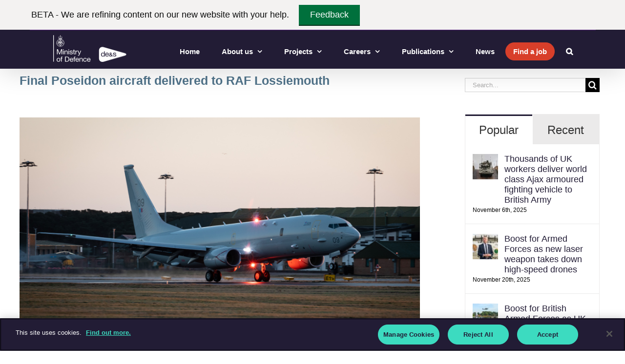

--- FILE ---
content_type: text/html; charset=UTF-8
request_url: https://des.mod.uk/poseidon-aircraft-delivered-raf-lossiemouth/
body_size: 150693
content:
<!DOCTYPE html>
<html class="avada-html-layout-wide avada-html-header-position-top" lang="en-GB" prefix="og: http://ogp.me/ns# fb: http://ogp.me/ns/fb#">
<head>
	<meta http-equiv="X-UA-Compatible" content="IE=edge" />
	<meta http-equiv="Content-Type" content="text/html; charset=utf-8"/>
	<meta name="viewport" content="width=device-width, initial-scale=1" />
	<meta name='robots' content='index, follow, max-image-preview:large, max-snippet:-1, max-video-preview:-1' />

	<!-- This site is optimized with the Yoast SEO plugin v23.0 - https://yoast.com/wordpress/plugins/seo/ -->
	<title>Final Poseidon aircraft delivered to RAF Lossiemouth - Defence Equipment &amp; Support</title>
	<meta name="description" content="£98.4-million contract to maintain the British Army and Royal Marines’ very Short-Range Air Defence capability will secure 119 jobs in Belfast" />
	<link rel="canonical" href="https://des.mod.uk/poseidon-aircraft-delivered-raf-lossiemouth/" />
	<meta property="og:locale" content="en_GB" />
	<meta property="og:type" content="article" />
	<meta property="og:title" content="Final Poseidon aircraft delivered to RAF Lossiemouth - Defence Equipment &amp; Support" />
	<meta property="og:description" content="£98.4-million contract to maintain the British Army and Royal Marines’ very Short-Range Air Defence capability will secure 119 jobs in Belfast" />
	<meta property="og:url" content="https://des.mod.uk/poseidon-aircraft-delivered-raf-lossiemouth/" />
	<meta property="og:site_name" content="Defence Equipment &amp; Support" />
	<meta property="article:publisher" content="https://www.facebook.com/DefenceES/" />
	<meta property="article:published_time" content="2022-01-12T15:09:02+00:00" />
	<meta property="article:modified_time" content="2022-10-11T11:57:10+00:00" />
	<meta property="og:image" content="https://des.mod.uk/wp-content/uploads/2022/01/LOS-OFFICIAL-20220111-0009-ZP809-Arrival-0314-1.jpg" />
	<meta property="og:image:width" content="3600" />
	<meta property="og:image:height" content="2400" />
	<meta property="og:image:type" content="image/jpeg" />
	<meta name="author" content="DES Comms" />
	<meta name="twitter:card" content="summary_large_image" />
	<meta name="twitter:creator" content="@defencees" />
	<meta name="twitter:site" content="@defencees" />
	<meta name="twitter:label1" content="Written by" />
	<meta name="twitter:data1" content="DES Comms" />
	<meta name="twitter:label2" content="Estimated reading time" />
	<meta name="twitter:data2" content="9 minutes" />
	<script type="application/ld+json" class="yoast-schema-graph">{"@context":"https://schema.org","@graph":[{"@type":"Article","@id":"https://des.mod.uk/poseidon-aircraft-delivered-raf-lossiemouth/#article","isPartOf":{"@id":"https://des.mod.uk/poseidon-aircraft-delivered-raf-lossiemouth/"},"author":{"name":"DES Comms","@id":"https://des.mod.uk/#/schema/person/6af66c36d6e59fcd1d53eba5b89bf917"},"headline":"Final Poseidon aircraft delivered to RAF Lossiemouth","datePublished":"2022-01-12T15:09:02+00:00","dateModified":"2022-10-11T11:57:10+00:00","mainEntityOfPage":{"@id":"https://des.mod.uk/poseidon-aircraft-delivered-raf-lossiemouth/"},"wordCount":4097,"publisher":{"@id":"https://des.mod.uk/#organization"},"image":{"@id":"https://des.mod.uk/poseidon-aircraft-delivered-raf-lossiemouth/#primaryimage"},"thumbnailUrl":"https://des.mod.uk/wp-content/uploads/2022/01/LOS-OFFICIAL-20220111-0009-ZP809-Arrival-0314-1.jpg","keywords":["Poseidon","Royal Air Force"],"articleSection":["Desider Top","News"],"inLanguage":"en-GB"},{"@type":"WebPage","@id":"https://des.mod.uk/poseidon-aircraft-delivered-raf-lossiemouth/","url":"https://des.mod.uk/poseidon-aircraft-delivered-raf-lossiemouth/","name":"Final Poseidon aircraft delivered to RAF Lossiemouth - Defence Equipment &amp; Support","isPartOf":{"@id":"https://des.mod.uk/#website"},"primaryImageOfPage":{"@id":"https://des.mod.uk/poseidon-aircraft-delivered-raf-lossiemouth/#primaryimage"},"image":{"@id":"https://des.mod.uk/poseidon-aircraft-delivered-raf-lossiemouth/#primaryimage"},"thumbnailUrl":"https://des.mod.uk/wp-content/uploads/2022/01/LOS-OFFICIAL-20220111-0009-ZP809-Arrival-0314-1.jpg","datePublished":"2022-01-12T15:09:02+00:00","dateModified":"2022-10-11T11:57:10+00:00","description":"£98.4-million contract to maintain the British Army and Royal Marines’ very Short-Range Air Defence capability will secure 119 jobs in Belfast","breadcrumb":{"@id":"https://des.mod.uk/poseidon-aircraft-delivered-raf-lossiemouth/#breadcrumb"},"inLanguage":"en-GB","potentialAction":[{"@type":"ReadAction","target":["https://des.mod.uk/poseidon-aircraft-delivered-raf-lossiemouth/"]}]},{"@type":"ImageObject","inLanguage":"en-GB","@id":"https://des.mod.uk/poseidon-aircraft-delivered-raf-lossiemouth/#primaryimage","url":"https://des.mod.uk/wp-content/uploads/2022/01/LOS-OFFICIAL-20220111-0009-ZP809-Arrival-0314-1.jpg","contentUrl":"https://des.mod.uk/wp-content/uploads/2022/01/LOS-OFFICIAL-20220111-0009-ZP809-Arrival-0314-1.jpg","width":3600,"height":2400,"caption":"The arrival of ZP809, the final Poseidon aircraft to arrive at RAF Lossiemouth"},{"@type":"BreadcrumbList","@id":"https://des.mod.uk/poseidon-aircraft-delivered-raf-lossiemouth/#breadcrumb","itemListElement":[{"@type":"ListItem","position":1,"name":"Home","item":"https://des.mod.uk/"},{"@type":"ListItem","position":2,"name":"News","item":"https://des.mod.uk/category/news/"},{"@type":"ListItem","position":3,"name":"Final Poseidon aircraft delivered to RAF Lossiemouth"}]},{"@type":"WebSite","@id":"https://des.mod.uk/#website","url":"https://des.mod.uk/","name":"Defence Equipment &amp; Support","description":"Part of the Ministry of Defence, DE&amp;S equips and supports the UK&#039;s armed forces for operations.","publisher":{"@id":"https://des.mod.uk/#organization"},"potentialAction":[{"@type":"SearchAction","target":{"@type":"EntryPoint","urlTemplate":"https://des.mod.uk/?s={search_term_string}"},"query-input":"required name=search_term_string"}],"inLanguage":"en-GB"},{"@type":"Organization","@id":"https://des.mod.uk/#organization","name":"Defence Equipment and Support","url":"https://des.mod.uk/","logo":{"@type":"ImageObject","inLanguage":"en-GB","@id":"https://des.mod.uk/#/schema/logo/image/","url":"https://des.mod.uk/wp-content/uploads/2017/06/New_DES_logo_RGB@2x.png","contentUrl":"https://des.mod.uk/wp-content/uploads/2017/06/New_DES_logo_RGB@2x.png","width":300,"height":116,"caption":"Defence Equipment and Support"},"image":{"@id":"https://des.mod.uk/#/schema/logo/image/"},"sameAs":["https://www.facebook.com/DefenceES/","https://x.com/defencees","https://www.linkedin.com/company/defence-equipment-&amp;amp;-support-de-&amp;amp;-s/","https://www.youtube.com/channel/UCKc8rCBhCkF6lWMNnCmMsag"]},{"@type":"Person","@id":"https://des.mod.uk/#/schema/person/6af66c36d6e59fcd1d53eba5b89bf917","name":"DES Comms","image":{"@type":"ImageObject","inLanguage":"en-GB","@id":"https://des.mod.uk/#/schema/person/image/","url":"https://secure.gravatar.com/avatar/1b81436893f9795b2fa51ed050d30f2c?s=96&d=mm&r=g","contentUrl":"https://secure.gravatar.com/avatar/1b81436893f9795b2fa51ed050d30f2c?s=96&d=mm&r=g","caption":"DES Comms"},"url":"https://des.mod.uk/author/descomms/"}]}</script>
	<!-- / Yoast SEO plugin. -->


<link rel='dns-prefetch' href='//use.fontawesome.com' />
<link rel='dns-prefetch' href='//fonts.googleapis.com' />
<link rel="alternate" type="application/rss+xml" title="Defence Equipment &amp; Support &raquo; Feed" href="https://des.mod.uk/feed/" />
<link rel="alternate" type="application/rss+xml" title="Defence Equipment &amp; Support &raquo; Comments Feed" href="https://des.mod.uk/comments/feed/" />
					<link rel="shortcut icon" href="https://des.mod.uk/wp-content/uploads/2017/12/des-favicon-500px.png" type="image/x-icon" />
		
					<!-- For iPhone -->
			<link rel="apple-touch-icon" href="https://des.mod.uk/wp-content/uploads/2017/12/des-favicon-500px.png">
		
					<!-- For iPhone Retina display -->
			<link rel="apple-touch-icon" sizes="180x180" href="https://des.mod.uk/wp-content/uploads/2017/12/des-favicon-500px.png">
		
					<!-- For iPad -->
			<link rel="apple-touch-icon" sizes="152x152" href="https://des.mod.uk/wp-content/uploads/2017/12/des-favicon-500px.png">
		
					<!-- For iPad Retina display -->
			<link rel="apple-touch-icon" sizes="167x167" href="https://des.mod.uk/wp-content/uploads/2017/12/des-favicon-500px.png">
		
		<link rel="alternate" type="application/rss+xml" title="Defence Equipment &amp; Support &raquo; Final Poseidon aircraft delivered to RAF Lossiemouth Comments Feed" href="https://des.mod.uk/poseidon-aircraft-delivered-raf-lossiemouth/feed/" />

		<meta property="og:title" content="Final Poseidon aircraft delivered to RAF Lossiemouth"/>
		<meta property="og:type" content="article"/>
		<meta property="og:url" content="https://des.mod.uk/poseidon-aircraft-delivered-raf-lossiemouth/"/>
		<meta property="og:site_name" content="Defence Equipment &amp; Support"/>
		<meta property="og:description" content="Published 12 Jan 2021
A fleet are based in a strategic facility procured by DE&amp;S called The Atlantic Building   

The ninth and final Poseidon maritime patrol aircraft – ZP809 – has been delivered to RAF Lossiemouth in Scotland."/>

									<meta property="og:image" content="https://des.mod.uk/wp-content/uploads/2022/01/LOS-OFFICIAL-20220111-0009-ZP809-Arrival-0314-1.jpg"/>
							<script type="text/javascript">
/* <![CDATA[ */
window._wpemojiSettings = {"baseUrl":"https:\/\/s.w.org\/images\/core\/emoji\/15.0.3\/72x72\/","ext":".png","svgUrl":"https:\/\/s.w.org\/images\/core\/emoji\/15.0.3\/svg\/","svgExt":".svg","source":{"concatemoji":"https:\/\/des.mod.uk\/wp-includes\/js\/wp-emoji-release.min.js?ver=6.5.5"}};
/*! This file is auto-generated */
!function(i,n){var o,s,e;function c(e){try{var t={supportTests:e,timestamp:(new Date).valueOf()};sessionStorage.setItem(o,JSON.stringify(t))}catch(e){}}function p(e,t,n){e.clearRect(0,0,e.canvas.width,e.canvas.height),e.fillText(t,0,0);var t=new Uint32Array(e.getImageData(0,0,e.canvas.width,e.canvas.height).data),r=(e.clearRect(0,0,e.canvas.width,e.canvas.height),e.fillText(n,0,0),new Uint32Array(e.getImageData(0,0,e.canvas.width,e.canvas.height).data));return t.every(function(e,t){return e===r[t]})}function u(e,t,n){switch(t){case"flag":return n(e,"\ud83c\udff3\ufe0f\u200d\u26a7\ufe0f","\ud83c\udff3\ufe0f\u200b\u26a7\ufe0f")?!1:!n(e,"\ud83c\uddfa\ud83c\uddf3","\ud83c\uddfa\u200b\ud83c\uddf3")&&!n(e,"\ud83c\udff4\udb40\udc67\udb40\udc62\udb40\udc65\udb40\udc6e\udb40\udc67\udb40\udc7f","\ud83c\udff4\u200b\udb40\udc67\u200b\udb40\udc62\u200b\udb40\udc65\u200b\udb40\udc6e\u200b\udb40\udc67\u200b\udb40\udc7f");case"emoji":return!n(e,"\ud83d\udc26\u200d\u2b1b","\ud83d\udc26\u200b\u2b1b")}return!1}function f(e,t,n){var r="undefined"!=typeof WorkerGlobalScope&&self instanceof WorkerGlobalScope?new OffscreenCanvas(300,150):i.createElement("canvas"),a=r.getContext("2d",{willReadFrequently:!0}),o=(a.textBaseline="top",a.font="600 32px Arial",{});return e.forEach(function(e){o[e]=t(a,e,n)}),o}function t(e){var t=i.createElement("script");t.src=e,t.defer=!0,i.head.appendChild(t)}"undefined"!=typeof Promise&&(o="wpEmojiSettingsSupports",s=["flag","emoji"],n.supports={everything:!0,everythingExceptFlag:!0},e=new Promise(function(e){i.addEventListener("DOMContentLoaded",e,{once:!0})}),new Promise(function(t){var n=function(){try{var e=JSON.parse(sessionStorage.getItem(o));if("object"==typeof e&&"number"==typeof e.timestamp&&(new Date).valueOf()<e.timestamp+604800&&"object"==typeof e.supportTests)return e.supportTests}catch(e){}return null}();if(!n){if("undefined"!=typeof Worker&&"undefined"!=typeof OffscreenCanvas&&"undefined"!=typeof URL&&URL.createObjectURL&&"undefined"!=typeof Blob)try{var e="postMessage("+f.toString()+"("+[JSON.stringify(s),u.toString(),p.toString()].join(",")+"));",r=new Blob([e],{type:"text/javascript"}),a=new Worker(URL.createObjectURL(r),{name:"wpTestEmojiSupports"});return void(a.onmessage=function(e){c(n=e.data),a.terminate(),t(n)})}catch(e){}c(n=f(s,u,p))}t(n)}).then(function(e){for(var t in e)n.supports[t]=e[t],n.supports.everything=n.supports.everything&&n.supports[t],"flag"!==t&&(n.supports.everythingExceptFlag=n.supports.everythingExceptFlag&&n.supports[t]);n.supports.everythingExceptFlag=n.supports.everythingExceptFlag&&!n.supports.flag,n.DOMReady=!1,n.readyCallback=function(){n.DOMReady=!0}}).then(function(){return e}).then(function(){var e;n.supports.everything||(n.readyCallback(),(e=n.source||{}).concatemoji?t(e.concatemoji):e.wpemoji&&e.twemoji&&(t(e.twemoji),t(e.wpemoji)))}))}((window,document),window._wpemojiSettings);
/* ]]> */
</script>
<style id='wp-emoji-styles-inline-css' type='text/css'>

	img.wp-smiley, img.emoji {
		display: inline !important;
		border: none !important;
		box-shadow: none !important;
		height: 1em !important;
		width: 1em !important;
		margin: 0 0.07em !important;
		vertical-align: -0.1em !important;
		background: none !important;
		padding: 0 !important;
	}
</style>
<link rel='stylesheet' id='parent-style-css' href='https://des.mod.uk/wp-content/themes/Avada/style.css?ver=6.5.5' type='text/css' media='all' />
<link rel='stylesheet' id='child-style-css' href='https://des.mod.uk/wp-content/themes/Avada-child/style.css?ver=6.5.5' type='text/css' media='all' />
<link rel='stylesheet' id='font-style-css' href='https://use.fontawesome.com/releases/v5.0.9/css/all.css?ver=6.5.5' type='text/css' media='all' />
<!--[if IE]>
<link rel='stylesheet' id='avada-IE-css' href='https://des.mod.uk/wp-content/themes/Avada/assets/css/dynamic/ie.min.css?ver=7.2' type='text/css' media='all' />
<style id='avada-IE-inline-css' type='text/css'>
.avada-select-parent .select-arrow{background-color:#ffffff}
.select-arrow{background-color:#ffffff}
</style>
<![endif]-->
<link rel='stylesheet' id='fusion-dynamic-css-css' href='https://des.mod.uk/wp-content/uploads/fusion-styles/2b51092010dc24ca6d6f294d740f1f1f.min.css?ver=3.2' type='text/css' media='all' />
<link rel='stylesheet' id='avada_google_fonts-css' href='https://fonts.googleapis.com/css2?family=PT+Sans:wght@400' type='text/css' media='all' />
<script type="text/javascript" src="https://des.mod.uk/wp-includes/js/jquery/jquery.min.js?ver=3.7.1" id="jquery-core-js"></script>
<script type="text/javascript" src="https://des.mod.uk/wp-includes/js/jquery/jquery-migrate.min.js?ver=3.4.1" id="jquery-migrate-js"></script>
<script type="text/javascript" src="//des.mod.uk/wp-content/plugins/revslider/sr6/assets/js/rbtools.min.js?ver=6.7.14" async id="tp-tools-js"></script>
<script type="text/javascript" src="//des.mod.uk/wp-content/plugins/revslider/sr6/assets/js/rs6.min.js?ver=6.7.14" async id="revmin-js"></script>
<script type="text/javascript" src="https://des.mod.uk/wp-content/themes/Avada-child/related_product.js?ver=6.5.5" id="related_product_script-js"></script>
<script type="text/javascript" src="https://des.mod.uk/wp-content/themes/Avada-child/js/scripts.js?ver=6.5.5" id="scripts-js"></script>
<link rel="https://api.w.org/" href="https://des.mod.uk/wp-json/" /><link rel="alternate" type="application/json" href="https://des.mod.uk/wp-json/wp/v2/posts/25264" /><link rel="EditURI" type="application/rsd+xml" title="RSD" href="https://des.mod.uk/xmlrpc.php?rsd" />
<meta name="generator" content="WordPress 6.5.5" />
<link rel='shortlink' href='https://des.mod.uk/?p=25264' />
<link rel="alternate" type="application/json+oembed" href="https://des.mod.uk/wp-json/oembed/1.0/embed?url=https%3A%2F%2Fdes.mod.uk%2Fposeidon-aircraft-delivered-raf-lossiemouth%2F" />
<link rel="alternate" type="text/xml+oembed" href="https://des.mod.uk/wp-json/oembed/1.0/embed?url=https%3A%2F%2Fdes.mod.uk%2Fposeidon-aircraft-delivered-raf-lossiemouth%2F&#038;format=xml" />
<style type="text/css" id="css-fb-visibility">@media screen and (max-width: 640px){body:not(.fusion-builder-ui-wireframe) .fusion-no-small-visibility{display:none !important;}body:not(.fusion-builder-ui-wireframe) .sm-text-align-center{text-align:center !important;}body:not(.fusion-builder-ui-wireframe) .sm-text-align-left{text-align:left !important;}body:not(.fusion-builder-ui-wireframe) .sm-text-align-right{text-align:right !important;}body:not(.fusion-builder-ui-wireframe) .sm-mx-auto{margin-left:auto !important;margin-right:auto !important;}body:not(.fusion-builder-ui-wireframe) .sm-ml-auto{margin-left:auto !important;}body:not(.fusion-builder-ui-wireframe) .sm-mr-auto{margin-right:auto !important;}body:not(.fusion-builder-ui-wireframe) .fusion-absolute-position-small{position:absolute;top:auto;width:100%;}}@media screen and (min-width: 641px) and (max-width: 1024px){body:not(.fusion-builder-ui-wireframe) .fusion-no-medium-visibility{display:none !important;}body:not(.fusion-builder-ui-wireframe) .md-text-align-center{text-align:center !important;}body:not(.fusion-builder-ui-wireframe) .md-text-align-left{text-align:left !important;}body:not(.fusion-builder-ui-wireframe) .md-text-align-right{text-align:right !important;}body:not(.fusion-builder-ui-wireframe) .md-mx-auto{margin-left:auto !important;margin-right:auto !important;}body:not(.fusion-builder-ui-wireframe) .md-ml-auto{margin-left:auto !important;}body:not(.fusion-builder-ui-wireframe) .md-mr-auto{margin-right:auto !important;}body:not(.fusion-builder-ui-wireframe) .fusion-absolute-position-medium{position:absolute;top:auto;width:100%;}}@media screen and (min-width: 1025px){body:not(.fusion-builder-ui-wireframe) .fusion-no-large-visibility{display:none !important;}body:not(.fusion-builder-ui-wireframe) .lg-text-align-center{text-align:center !important;}body:not(.fusion-builder-ui-wireframe) .lg-text-align-left{text-align:left !important;}body:not(.fusion-builder-ui-wireframe) .lg-text-align-right{text-align:right !important;}body:not(.fusion-builder-ui-wireframe) .lg-mx-auto{margin-left:auto !important;margin-right:auto !important;}body:not(.fusion-builder-ui-wireframe) .lg-ml-auto{margin-left:auto !important;}body:not(.fusion-builder-ui-wireframe) .lg-mr-auto{margin-right:auto !important;}body:not(.fusion-builder-ui-wireframe) .fusion-absolute-position-large{position:absolute;top:auto;width:100%;}}</style><meta name="generator" content="Powered by Slider Revolution 6.7.14 - responsive, Mobile-Friendly Slider Plugin for WordPress with comfortable drag and drop interface." />
<script>function setREVStartSize(e){
			//window.requestAnimationFrame(function() {
				window.RSIW = window.RSIW===undefined ? window.innerWidth : window.RSIW;
				window.RSIH = window.RSIH===undefined ? window.innerHeight : window.RSIH;
				try {
					var pw = document.getElementById(e.c).parentNode.offsetWidth,
						newh;
					pw = pw===0 || isNaN(pw) || (e.l=="fullwidth" || e.layout=="fullwidth") ? window.RSIW : pw;
					e.tabw = e.tabw===undefined ? 0 : parseInt(e.tabw);
					e.thumbw = e.thumbw===undefined ? 0 : parseInt(e.thumbw);
					e.tabh = e.tabh===undefined ? 0 : parseInt(e.tabh);
					e.thumbh = e.thumbh===undefined ? 0 : parseInt(e.thumbh);
					e.tabhide = e.tabhide===undefined ? 0 : parseInt(e.tabhide);
					e.thumbhide = e.thumbhide===undefined ? 0 : parseInt(e.thumbhide);
					e.mh = e.mh===undefined || e.mh=="" || e.mh==="auto" ? 0 : parseInt(e.mh,0);
					if(e.layout==="fullscreen" || e.l==="fullscreen")
						newh = Math.max(e.mh,window.RSIH);
					else{
						e.gw = Array.isArray(e.gw) ? e.gw : [e.gw];
						for (var i in e.rl) if (e.gw[i]===undefined || e.gw[i]===0) e.gw[i] = e.gw[i-1];
						e.gh = e.el===undefined || e.el==="" || (Array.isArray(e.el) && e.el.length==0)? e.gh : e.el;
						e.gh = Array.isArray(e.gh) ? e.gh : [e.gh];
						for (var i in e.rl) if (e.gh[i]===undefined || e.gh[i]===0) e.gh[i] = e.gh[i-1];
											
						var nl = new Array(e.rl.length),
							ix = 0,
							sl;
						e.tabw = e.tabhide>=pw ? 0 : e.tabw;
						e.thumbw = e.thumbhide>=pw ? 0 : e.thumbw;
						e.tabh = e.tabhide>=pw ? 0 : e.tabh;
						e.thumbh = e.thumbhide>=pw ? 0 : e.thumbh;
						for (var i in e.rl) nl[i] = e.rl[i]<window.RSIW ? 0 : e.rl[i];
						sl = nl[0];
						for (var i in nl) if (sl>nl[i] && nl[i]>0) { sl = nl[i]; ix=i;}
						var m = pw>(e.gw[ix]+e.tabw+e.thumbw) ? 1 : (pw-(e.tabw+e.thumbw)) / (e.gw[ix]);
						newh =  (e.gh[ix] * m) + (e.tabh + e.thumbh);
					}
					var el = document.getElementById(e.c);
					if (el!==null && el) el.style.height = newh+"px";
					el = document.getElementById(e.c+"_wrapper");
					if (el!==null && el) {
						el.style.height = newh+"px";
						el.style.display = "block";
					}
				} catch(e){
					console.log("Failure at Presize of Slider:" + e)
				}
			//});
		  };</script>
		<style type="text/css" id="wp-custom-css">
			.fusion-social-network-icon.fusion-icon-twitter:before {
 font-family: "Font Awesome 6 Brands";
  content: "\e61a"; 
}		</style>
				<script type="text/javascript">
			var doc = document.documentElement;
			doc.setAttribute( 'data-useragent', navigator.userAgent );
		</script>
		<!-- Global site tag (gtag.js) - Google Analytics -->
<!-- Disable UA
<script async src="https://www.googletagmanager.com/gtag/js?id=UA-96569611-1"></script>
<script>
  window.dataLayer = window.dataLayer || [];
  function gtag(){dataLayer.push(arguments);}
  gtag('js', new Date());

  gtag('config', 'UA-96569611-1');
</script>
-->
	<style>.async-hide { opacity: 0 !important} </style>
<script>(function(a,s,y,n,c,h,i,d,e){s.className+=' '+y;h.start=1*new Date;
h.end=i=function(){s.className=s.className.replace(RegExp(' ?'+y),'')};
(a[n]=a[n]||[]).hide=h;setTimeout(function(){i();h.end=null},c);h.timeout=c;
})(window,document.documentElement,'async-hide','dataLayer',4000,
{'GTM-KS7GLKD':true});</script>
<script>
  (function(i,s,o,g,r,a,m){i['GoogleAnalyticsObject']=r;i[r]=i[r]||function(){
  (i[r].q=i[r].q||[]).push(arguments)},i[r].l=1*new Date();a=s.createElement(o),
  m=s.getElementsByTagName(o)[0];a.async=1;a.src=g;m.parentNode.insertBefore(a,m)
  })(window,document,'script','https://www.google-analytics.com/analytics.js','ga');
  // ga('create', 'UA-96569611-1', 'auto');
  ga('require', 'GTM-KS7GLKD');
  ga('send', 'pageview');
</script>
<!-- Google Tag Manager -->
<script>(function(w,d,s,l,i){w[l]=w[l]||[];w[l].push({'gtm.start':
new Date().getTime(),event:'gtm.js'});var f=d.getElementsByTagName(s)[0],
j=d.createElement(s),dl=l!='dataLayer'?'&l='+l:'';j.async=true;j.src=
'https://www.googletagmanager.com/gtm.js?id='+i+dl;f.parentNode.insertBefore(j,f);
})(window,document,'script','dataLayer','GTM-W85RF9R');</script>
<!-- End Google Tag Manager --></head>

<body class="post-template-default single single-post postid-25264 single-format-standard fusion-image-hovers fusion-pagination-sizing fusion-button_size-large fusion-button_type-flat fusion-button_span-no avada-image-rollover-circle-yes avada-image-rollover-yes avada-image-rollover-direction-fade fusion-body ltr no-tablet-sticky-header no-mobile-slidingbar no-mobile-totop avada-has-rev-slider-styles fusion-disable-outline fusion-sub-menu-fade mobile-logo-pos-left layout-wide-mode avada-has-boxed-modal-shadow-none layout-scroll-offset-full avada-has-zero-margin-offset-top has-sidebar fusion-top-header menu-text-align-center mobile-menu-design-modern fusion-show-pagination-text fusion-header-layout-v1 avada-responsive avada-footer-fx-none avada-menu-highlight-style-background fusion-search-form-classic fusion-main-menu-search-dropdown fusion-avatar-square avada-sticky-shrinkage avada-dropdown-styles avada-blog-layout-masonry avada-blog-archive-layout-grid avada-header-shadow-yes avada-menu-icon-position-top avada-has-megamenu-shadow avada-has-mainmenu-dropdown-divider avada-has-main-nav-search-icon avada-has-megamenu-item-divider avada-has-breadcrumb-mobile-hidden avada-has-titlebar-hide avada-header-border-color-full-transparent avada-has-pagination-padding avada-flyout-menu-direction-fade avada-ec-views-v1" >
		<a class="skip-link screen-reader-text" href="#content">Skip to content</a>

	<div id="boxed-wrapper">
		<div class="fusion-sides-frame"></div>
		<div id="wrapper" class="fusion-wrapper">
			<div id="home" style="position:relative;top:-1px;"></div>
			
				
			<header class="fusion-header-wrapper fusion-header-shadow">
				<div class="fusion-header-v1 fusion-logo-alignment fusion-logo-left fusion-sticky-menu- fusion-sticky-logo-1 fusion-mobile-logo-1  fusion-mobile-menu-design-modern">
					
<div class="fusion-header-sticky-height"></div>
<div class="fusion-header">
        
<div class="fusion-secondary-header">
	<div class="fusion-row">
					<div class="fusion-alignleft">
				<nav class="fusion-secondary-menu" role="navigation" aria-label="Secondary Menu"></nav>			</div>
					</div>
</div>

	<div class="fusion-row">
			<div class="fusion-logo" data-margin-top="31px" data-margin-bottom="31px" data-margin-left="0px" data-margin-right="0px">
			<a class="fusion-logo-link"  href="https://des.mod.uk/" >

						<!-- standard logo -->
			<img src="https://des.mod.uk/wp-content/uploads/2017/06/New_DES_logo_White_RGB.png" srcset="https://des.mod.uk/wp-content/uploads/2017/06/New_DES_logo_White_RGB.png 1x, https://des.mod.uk/wp-content/uploads/2017/06/New_DES_logo_White_RGB@2x.png 2x" width="150" height="57" style="max-height:57px;height:auto;" alt="Defence Equipment &amp; Support Logo" data-retina_logo_url="https://des.mod.uk/wp-content/uploads/2017/06/New_DES_logo_White_RGB@2x.png" class="fusion-standard-logo" />

											<!-- mobile logo -->
				<img src="https://des.mod.uk/wp-content/uploads/2017/06/New_DES_logo_White_RGB.png" srcset="https://des.mod.uk/wp-content/uploads/2017/06/New_DES_logo_White_RGB.png 1x, https://des.mod.uk/wp-content/uploads/2017/06/New_DES_logo_White_RGB@2x.png 2x" width="150" height="57" style="max-height:57px;height:auto;" alt="Defence Equipment &amp; Support Logo" data-retina_logo_url="https://des.mod.uk/wp-content/uploads/2017/06/New_DES_logo_White_RGB@2x.png" class="fusion-mobile-logo" />
			
											<!-- sticky header logo -->
				<img src="https://des.mod.uk/wp-content/uploads/2017/06/New_DES_logo_White_RGB.png" srcset="https://des.mod.uk/wp-content/uploads/2017/06/New_DES_logo_White_RGB.png 1x, https://des.mod.uk/wp-content/uploads/2017/06/New_DES_logo_White_RGB@2x.png 2x" width="150" height="57" style="max-height:57px;height:auto;" alt="Defence Equipment &amp; Support Logo" data-retina_logo_url="https://des.mod.uk/wp-content/uploads/2017/06/New_DES_logo_White_RGB@2x.png" class="fusion-sticky-logo" />
					</a>
		</div>
		<nav class="fusion-main-menu" aria-label="Main Menu"><ul id="menu-main-menu" class="fusion-menu"><li  id="menu-item-44921"  class="menu-item menu-item-type-custom menu-item-object-custom menu-item-44921"  data-item-id="44921"><a  href="/" class="fusion-background-highlight"><span class="menu-text">Home</span></a></li><li  id="menu-item-36204"  class="menu-item menu-item-type-post_type menu-item-object-page menu-item-has-children menu-item-36204 fusion-dropdown-menu"  data-item-id="36204"><a  href="https://des.mod.uk/who-we-are/" class="fusion-background-highlight"><span class="menu-text">About us</span> <span class="fusion-caret"><i class="fusion-dropdown-indicator" aria-hidden="true"></i></span></a><ul class="sub-menu"><li  id="menu-item-36206"  class="menu-item menu-item-type-post_type menu-item-object-page menu-item-36206 fusion-dropdown-submenu" ><a  href="https://des.mod.uk/who-we-are/" class="fusion-background-highlight"><span>About us</span></a></li><li  id="menu-item-36205"  class="menu-item menu-item-type-post_type menu-item-object-page menu-item-36205 fusion-dropdown-submenu" ><a  href="https://des.mod.uk/governance/" class="fusion-background-highlight"><span>Our governance</span></a></li><li  id="menu-item-40626"  class="menu-item menu-item-type-post_type menu-item-object-page menu-item-40626 fusion-dropdown-submenu" ><a  href="https://des.mod.uk/strategy/" class="fusion-background-highlight"><span>Our strategy</span></a></li><li  id="menu-item-36207"  class="menu-item menu-item-type-post_type menu-item-object-page menu-item-36207 fusion-dropdown-submenu" ><a  href="https://des.mod.uk/locations/" class="fusion-background-highlight"><span>Our locations</span></a></li><li  id="menu-item-37563"  class="menu-item menu-item-type-post_type menu-item-object-page menu-item-37563 fusion-dropdown-submenu" ><a  href="https://des.mod.uk/careers/culture-inclusion/" class="fusion-background-highlight"><span>Culture and inclusion</span></a></li><li  id="menu-item-36208"  class="menu-item menu-item-type-post_type menu-item-object-page menu-item-36208 fusion-dropdown-submenu" ><a  href="https://des.mod.uk/environment/" class="fusion-background-highlight"><span>Environment and sustainability</span></a></li><li  id="menu-item-39921"  class="menu-item menu-item-type-post_type menu-item-object-page menu-item-39921 fusion-dropdown-submenu" ><a  href="https://des.mod.uk/who-we-are/working-with-defence/" class="fusion-background-highlight"><span>Working with Defence</span></a></li></ul></li><li  id="menu-item-36967"  class="menu-item menu-item-type-post_type menu-item-object-page menu-item-has-children menu-item-36967 fusion-dropdown-menu"  data-item-id="36967"><a  href="https://des.mod.uk/what-we-do/" class="fusion-background-highlight"><span class="menu-text">Projects</span> <span class="fusion-caret"><i class="fusion-dropdown-indicator" aria-hidden="true"></i></span></a><ul class="sub-menu"><li  id="menu-item-36966"  class="menu-item menu-item-type-post_type menu-item-object-page menu-item-36966 fusion-dropdown-submenu" ><a  href="https://des.mod.uk/what-we-do/air/" class="fusion-background-highlight"><span>Air</span></a></li><li  id="menu-item-36965"  class="menu-item menu-item-type-post_type menu-item-object-page menu-item-36965 fusion-dropdown-submenu" ><a  href="https://des.mod.uk/what-we-do/land/" class="fusion-background-highlight"><span>Land</span></a></li><li  id="menu-item-36964"  class="menu-item menu-item-type-post_type menu-item-object-page menu-item-36964 fusion-dropdown-submenu" ><a  href="https://des.mod.uk/what-we-do/sea/" class="fusion-background-highlight"><span>Sea</span></a></li></ul></li><li  id="menu-item-664"  class="menu-item menu-item-type-post_type menu-item-object-page menu-item-has-children menu-item-664 fusion-dropdown-menu"  data-item-id="664"><a  href="https://des.mod.uk/careers/" class="fusion-background-highlight"><span class="menu-text">Careers</span> <span class="fusion-caret"><i class="fusion-dropdown-indicator" aria-hidden="true"></i></span></a><ul class="sub-menu"><li  id="menu-item-19289"  class="menu-item menu-item-type-post_type menu-item-object-page menu-item-19289 fusion-dropdown-submenu" ><a  href="https://des.mod.uk/careers/employee-benefits/" class="fusion-background-highlight"><span>Employee benefits</span></a></li><li  id="menu-item-36211"  class="menu-item menu-item-type-post_type menu-item-object-page menu-item-36211 fusion-dropdown-submenu" ><a  href="https://des.mod.uk/careers/recruitment-process/" class="fusion-background-highlight"><span>Recruitment process</span></a></li><li  id="menu-item-11910"  class="menu-item menu-item-type-post_type menu-item-object-page menu-item-11910 fusion-dropdown-submenu" ><a  href="https://des.mod.uk/careers/functions/" class="fusion-background-highlight"><span>Where do you fit in?</span></a></li><li  id="menu-item-36210"  class="menu-item menu-item-type-post_type menu-item-object-page menu-item-36210 fusion-dropdown-submenu" ><a  href="https://des.mod.uk/careers/our-people/" class="fusion-background-highlight"><span>Meet the team</span></a></li><li  id="menu-item-41002"  class="menu-item menu-item-type-post_type menu-item-object-page menu-item-41002 fusion-dropdown-submenu" ><a  href="https://des.mod.uk/careers/apprenticeships-and-graduate-schemes/" class="fusion-background-highlight"><span>Apprenticeships and Graduate Schemes</span></a></li><li  id="menu-item-24903"  class="menu-item menu-item-type-post_type menu-item-object-page menu-item-24903 fusion-dropdown-submenu" ><a  href="https://des.mod.uk/careers/military-leavers/" class="fusion-background-highlight"><span>Military leavers</span></a></li><li  id="menu-item-26029"  class="menu-item menu-item-type-post_type menu-item-object-page menu-item-26029 fusion-dropdown-submenu" ><a  href="https://des.mod.uk/careers/stem-returners/" class="fusion-background-highlight"><span>STEM returners</span></a></li><li  id="menu-item-39920"  class="menu-item menu-item-type-post_type menu-item-object-page menu-item-39920 fusion-dropdown-submenu" ><a  href="https://des.mod.uk/careers/submarine-delivery-agency/" class="fusion-background-highlight"><span>Submarine Delivery Agency (SDA)</span></a></li></ul></li><li  id="menu-item-44972"  class="menu-item menu-item-type-post_type menu-item-object-page menu-item-has-children menu-item-44972 fusion-dropdown-menu"  data-item-id="44972"><a  href="https://des.mod.uk/desider-magazine/" class="fusion-background-highlight"><span class="menu-text">Publications</span> <span class="fusion-caret"><i class="fusion-dropdown-indicator" aria-hidden="true"></i></span></a><ul class="sub-menu"><li  id="menu-item-44834"  class="menu-item menu-item-type-post_type menu-item-object-page menu-item-44834 fusion-dropdown-submenu" ><a  href="https://des.mod.uk/desider-magazine/" class="fusion-background-highlight"><span>Desider Magazine</span></a></li><li  id="menu-item-36213"  class="menu-item menu-item-type-custom menu-item-object-custom menu-item-36213 fusion-dropdown-submenu" ><a  href="https://www.gov.uk/government/publications/defence-equipment-and-support-corporate-plan-financial-years-2022-to-2025" class="fusion-background-highlight"><span>Corporate plan</span></a></li></ul></li><li  id="menu-item-943"  class="menu-item menu-item-type-post_type menu-item-object-page menu-item-943"  data-item-id="943"><a  href="https://des.mod.uk/news/" class="fusion-background-highlight"><span class="menu-text">News</span></a></li><li  id="menu-item-37492"  class="menu-item menu-item-type-custom menu-item-object-custom menu-item-37492"  data-item-id="37492"><a  title="Find a job" href="https://des.mod.uk/careers/vacancies/" class="fusion-background-highlight"><span class="menu-text">Find a job</span></a></li><li class="fusion-custom-menu-item fusion-main-menu-search"><a class="fusion-main-menu-icon" href="#" aria-label="Search" data-title="Search" title="Search" role="button" aria-expanded="false"></a><div class="fusion-custom-menu-item-contents">		<form role="search" class="searchform fusion-search-form  fusion-search-form-classic" method="post" action="https://des.mod.uk/">
			<div class="fusion-search-form-content">

				
				<div class="fusion-search-field search-field">
					<label><span class="screen-reader-text">Search for:</span>
													<input type="search" value="" name="s" class="s" placeholder="Search..." required aria-required="true" aria-label="Search..."/>
											</label>
				</div>
				<div class="fusion-search-button search-button">
					<input type="submit" class="fusion-search-submit searchsubmit" aria-label="Search" value="&#xf002;" />
									</div>

				
			</div>


			
		</form>
		</div></li></ul></nav>	<div class="fusion-mobile-menu-icons">
							<a href="#" class="fusion-icon fusion-icon-bars" aria-label="Toggle mobile menu" aria-expanded="false"></a>
		
		
		
			</div>

<nav class="fusion-mobile-nav-holder fusion-mobile-menu-text-align-left" aria-label="Main Menu Mobile"></nav>


	</div>
</div>				</div>
				<div class="fusion-clearfix"></div>
			</header>
							
				
		<div id="sliders-container">
					</div>
				
				
			
			
						<main id="main" class="clearfix ">
				<div class="fusion-row" style="">

<section id="content" style="float: left;">
		
			<article id="post-25264" class="post post-25264 type-post status-publish format-standard has-post-thumbnail hentry category-desider-top category-news tag-poseidon tag-royal-air-force">
			 
											<h2 class="entry-title fusion-post-title">Final Poseidon aircraft delivered to RAF Lossiemouth</h2>							
																													<div class="fusion-flexslider flexslider fusion-flexslider-loading post-slideshow fusion-post-slideshow">
							<ul class="slides">
																																							</ul>
						</div>
																		
						<div class="post-content">
				<div class="fusion-fullwidth fullwidth-box fusion-builder-row-1 fusion-parallax-none nonhundred-percent-fullwidth non-hundred-percent-height-scrolling" style="background-color: rgba(255,255,255,0);background-image: url(&quot;https://des.mod.uk/wp-content/uploads/2022/01/LOS-OFFICIAL-20220111-0009-ZP809-Arrival-0314-1.jpg&quot;);background-position: center center;background-repeat: no-repeat;padding-top:0px;padding-right:0px;padding-bottom:0px;padding-left:0px;margin-bottom: 0px;margin-top: 0px;border-width: 0px 0px 0px 0px;border-color:#eae9e9;border-style:solid;-webkit-background-size:cover;-moz-background-size:cover;-o-background-size:cover;background-size:cover;" ><div class="fusion-builder-row fusion-row"><div class="fusion-layout-column fusion_builder_column fusion-builder-column-0 fusion_builder_column_1_6 1_6 fusion-one-sixth fusion-column-first" style="width:16.666666666667%;width:calc(16.666666666667% - ( ( 4% + 4% ) * 0.16666666666667 ) );margin-right: 4%;margin-top:0px;margin-bottom:20px;"><div class="fusion-column-wrapper fusion-flex-column-wrapper-legacy" style="background-position:left top;background-repeat:no-repeat;-webkit-background-size:cover;-moz-background-size:cover;-o-background-size:cover;background-size:cover;padding: 0px 0px 0px 0px;"><div class="fusion-clearfix"></div></div></div><div class="fusion-layout-column fusion_builder_column fusion-builder-column-1 fusion_builder_column_2_3 2_3 fusion-two-third" style="width:66.666666666667%;width:calc(66.666666666667% - ( ( 4% + 4% ) * 0.66666666666667 ) );margin-right: 4%;margin-top:0px;margin-bottom:20px;"><div class="fusion-column-wrapper fusion-flex-column-wrapper-legacy" style="background-position:left top;background-repeat:no-repeat;-webkit-background-size:cover;-moz-background-size:cover;-o-background-size:cover;background-size:cover;padding: 450px 10px 0px 10px;"><div class="fusion-clearfix"></div></div></div><div class="fusion-layout-column fusion_builder_column fusion-builder-column-2 fusion_builder_column_1_6 1_6 fusion-one-sixth fusion-column-last" style="width:16.666666666667%;width:calc(16.666666666667% - ( ( 4% + 4% ) * 0.16666666666667 ) );margin-top:0px;margin-bottom:20px;"><div class="fusion-column-wrapper fusion-flex-column-wrapper-legacy" style="background-position:left top;background-repeat:no-repeat;-webkit-background-size:cover;-moz-background-size:cover;-o-background-size:cover;background-size:cover;padding: 0px 0px 0px 0px;"><div class="fusion-clearfix"></div></div></div></div></div><div class="fusion-fullwidth fullwidth-box fusion-builder-row-2 nonhundred-percent-fullwidth non-hundred-percent-height-scrolling" style="background-color: rgba(255,255,255,0);background-position: center center;background-repeat: no-repeat;padding-top:0px;padding-right:0px;padding-bottom:0px;padding-left:0px;margin-bottom: 0px;margin-top: 0px;border-width: 0px 0px 0px 0px;border-color:#efefef;border-style:solid;" ><div class="fusion-builder-row fusion-row"><div class="fusion-layout-column fusion_builder_column fusion-builder-column-3 fusion_builder_column_1_1 1_1 fusion-one-full fusion-column-first fusion-column-last" style="margin-top:0px;margin-bottom:0px;"><div class="fusion-column-wrapper fusion-flex-column-wrapper-legacy" style="background-position:left top;background-repeat:no-repeat;-webkit-background-size:cover;-moz-background-size:cover;-o-background-size:cover;background-size:cover;padding: 0px 0px 0px 0px;"><div class="fusion-text fusion-text-1" style="transform:translate3d(0,0,0);"><h5><strong><span style="color: #000000;">Published 12 Jan 2021</span></strong></h5>
<p>A fleet are based in a strategic facility procured by DE&amp;S called The Atlantic Building</p>
</div><div class="fusion-sharing-box fusion-sharing-box-1" style="background-color:#56227c;margin-top:60px;" data-title="Final Poseidon aircraft delivered to RAF Lossiemouth" data-description="A total of nine submarine-hunting aircraft will eventually operate out of the coastal base in Moray, Scotland" data-link="https://des.mod.uk/poseidon-aircraft-delivered-raf-lossiemouth/"><h4 class="tagline" style="color:#ffffff;">Share this story</h4><div class="fusion-social-networks sharingbox-shortcode-icon-wrapper sharingbox-shortcode-icon-wrapper-1"><span><a href="https://www.facebook.com/sharer.php?u=https%3A%2F%2Fdes.mod.uk%2Fposeidon-aircraft-delivered-raf-lossiemouth%2F&amp;t=Final%20Poseidon%20aircraft%20delivered%20to%20RAF%20Lossiemouth" target="_blank" title="Facebook" aria-label="Facebook" data-placement="top" data-toggle="tooltip" data-title="Facebook"><i class="fusion-social-network-icon fusion-tooltip fusion-facebook fusion-icon-facebook" style="color:#ffffff;" aria-hidden="true"></i></a></span><span><a href="https://twitter.com/share?text=Final%20Poseidon%20aircraft%20delivered%20to%20RAF%20Lossiemouth&amp;url=https%3A%2F%2Fdes.mod.uk%2Fposeidon-aircraft-delivered-raf-lossiemouth%2F" target="_blank" rel="noopener noreferrer" title="Twitter" aria-label="Twitter" data-placement="top" data-toggle="tooltip" data-title="Twitter"><i class="fusion-social-network-icon fusion-tooltip fusion-twitter fusion-icon-twitter" style="color:#ffffff;" aria-hidden="true"></i></a></span><span><a href="http://reddit.com/submit?url=https://des.mod.uk/poseidon-aircraft-delivered-raf-lossiemouth/&amp;title=Final Poseidon aircraft delivered to RAF Lossiemouth" target="_blank" rel="noopener noreferrer" title="Reddit" aria-label="Reddit" data-placement="top" data-toggle="tooltip" data-title="Reddit"><i class="fusion-social-network-icon fusion-tooltip fusion-reddit fusion-icon-reddit" style="color:#ffffff;" aria-hidden="true"></i></a></span><span><a href="https://www.linkedin.com/shareArticle?mini=true&amp;url=https%3A%2F%2Fdes.mod.uk%2Fposeidon-aircraft-delivered-raf-lossiemouth%2F&amp;title=Final%20Poseidon%20aircraft%20delivered%20to%20RAF%20Lossiemouth&amp;summary=A%20total%20of%20nine%20submarine-hunting%20aircraft%20will%20eventually%20operate%20out%20of%20the%20coastal%20base%20in%20Moray%2C%20Scotland" target="_blank" rel="noopener noreferrer" title="LinkedIn" aria-label="LinkedIn" data-placement="top" data-toggle="tooltip" data-title="LinkedIn"><i class="fusion-social-network-icon fusion-tooltip fusion-linkedin fusion-icon-linkedin" style="color:#ffffff;" aria-hidden="true"></i></a></span><span><a href="https://api.whatsapp.com/send?text=https%3A%2F%2Fdes.mod.uk%2Fposeidon-aircraft-delivered-raf-lossiemouth%2F" target="_blank" rel="noopener noreferrer" title="WhatsApp" aria-label="WhatsApp" data-placement="top" data-toggle="tooltip" data-title="WhatsApp"><i class="fusion-social-network-icon fusion-tooltip fusion-whatsapp fusion-icon-whatsapp" style="color:#ffffff;" aria-hidden="true"></i></a></span><span><a href="http://www.tumblr.com/share/link?url=https%3A%2F%2Fdes.mod.uk%2Fposeidon-aircraft-delivered-raf-lossiemouth%2F&amp;name=Final%20Poseidon%20aircraft%20delivered%20to%20RAF%20Lossiemouth&amp;description=A%20total%20of%20nine%20submarine-hunting%20aircraft%20will%20eventually%20operate%20out%20of%20the%20coastal%20base%20in%20Moray%2C%20Scotland" target="_blank" rel="noopener noreferrer" title="Tumblr" aria-label="Tumblr" data-placement="top" data-toggle="tooltip" data-title="Tumblr"><i class="fusion-social-network-icon fusion-tooltip fusion-tumblr fusion-icon-tumblr" style="color:#ffffff;" aria-hidden="true"></i></a></span><span><a href="http://pinterest.com/pin/create/button/?url=https%3A%2F%2Fdes.mod.uk%2Fposeidon-aircraft-delivered-raf-lossiemouth%2F&amp;description=A%20total%20of%20nine%20submarine-hunting%20aircraft%20will%20eventually%20operate%20out%20of%20the%20coastal%20base%20in%20Moray%2C%20Scotland&amp;media=" target="_blank" rel="noopener noreferrer" title="Pinterest" aria-label="Pinterest" data-placement="top" data-toggle="tooltip" data-title="Pinterest"><i class="fusion-social-network-icon fusion-tooltip fusion-pinterest fusion-icon-pinterest" style="color:#ffffff;" aria-hidden="true"></i></a></span><span><a href="http://vkontakte.ru/share.php?url=https%3A%2F%2Fdes.mod.uk%2Fposeidon-aircraft-delivered-raf-lossiemouth%2F&amp;title=Final%20Poseidon%20aircraft%20delivered%20to%20RAF%20Lossiemouth&amp;description=A%20total%20of%20nine%20submarine-hunting%20aircraft%20will%20eventually%20operate%20out%20of%20the%20coastal%20base%20in%20Moray%2C%20Scotland" target="_blank" rel="noopener noreferrer" title="Vk" aria-label="Vk" data-placement="top" data-toggle="tooltip" data-title="Vk"><i class="fusion-social-network-icon fusion-tooltip fusion-vk fusion-icon-vk" style="color:#ffffff;" aria-hidden="true"></i></a></span><span><a href="https://www.xing.com/social_plugins/share/new?sc_p=xing-share&amp;h=1&amp;url=https%3A%2F%2Fdes.mod.uk%2Fposeidon-aircraft-delivered-raf-lossiemouth%2F" target="_blank" rel="noopener noreferrer" title="Xing" aria-label="Xing" data-placement="top" data-toggle="tooltip" data-title="Xing"><i class="fusion-social-network-icon fusion-tooltip fusion-xing fusion-icon-xing" style="color:#ffffff;" aria-hidden="true"></i></a></span><span><a href="mailto:?subject=Final%20Poseidon%20aircraft%20delivered%20to%20RAF%20Lossiemouth&amp;body=https%3A%2F%2Fdes.mod.uk%2Fposeidon-aircraft-delivered-raf-lossiemouth%2F" target="_self" title="Email" aria-label="Email" data-placement="top" data-toggle="tooltip" data-title="Email"><i class="fusion-social-network-icon fusion-tooltip fusion-mail fusion-icon-mail" style="color:#ffffff;" aria-hidden="true"></i></a></span></div></div><style type="text/css">.fusion-sharing-box-1 h4{margin-bottom:0 !important;}.fusion-sharing-box-1{flex-direction:row !important;}.sharingbox-shortcode-icon-wrapper-1 span.sharingbox-shortcode-icon-separator{border-right-width:0px !important;}@media only screen and (max-width:1024px){.fusion-sharing-box-1 h4{margin-right:0.5em !important;margin-bottom:0 !important;}.sharingbox-shortcode-icon-wrapper-1{width:auto !important;justify-content:flex-end !important;}.fusion-sharing-box-1{align-items:center !important;} }@media only screen and (max-width:640px){.fusion-sharing-box-1{flex-direction: column !important;align-items:center !important;}.fusion-sharing-box-1 h4{margin-bottom:revert !important;}.sharingbox-shortcode-icon-wrapper-1{width:100% !important;justify-content:space-between !important;} }</style><div class="fusion-sep-clear"></div><div class="fusion-separator fusion-full-width-sep" style="margin-left: auto;margin-right: auto;margin-top:25px;width:100%;"></div><div class="fusion-sep-clear"></div><div class="fusion-text fusion-text-2" style="transform:translate3d(0,0,0);"><p><span style="font-family: Arial, serif;"><span style="font-size: medium;">The ninth and final Poseidon maritime patrol aircraft – ZP809 – has been delivered to RAF Lossiemouth in Scotland.</span></span></p>
<p><span style="color: #000000;"><span style="font-family: Arial, serif;"><span style="font-size: medium;">Specialising in anti-submarine warfare and procured by DE&amp;S through a Foreign Military Sale with the US</span></span></span><span style="color: #00b050;"><span style="font-family: Arial, serif;"><span style="font-size: medium;">,</span></span></span><span style="color: #000000;"><span style="font-family: Arial, serif;"><span style="font-size: medium;"> the Poseidon is the RAF’s multi-role maritime patrol aircraft. </span></span></span></p>
<p><span style="color: #000000;"><span style="font-family: Arial, serif;"><span style="font-size: medium;">Working alongside the Royal Navy and close maritime allies the fleet locate, identify and track potentially hostile submarines operating around UK waters.</span></span></span></p>
<p><span style="font-family: Arial, serif;"><span style="font-size: medium;">Michelle Sanders led DE&amp;S’ original <a href="https://des.mod.uk/what-we-do/raf-procurement-support/poseidon-p8a/">Poseidon P-8A</a> delivery team, which was set up in 2014 to reinstate the UK defence Maritime Patrol capability lost when Nimrod went out of service in 2010. </span></span></p>
<p><span style="font-family: Arial, serif;"><span style="font-size: medium;">In the Autumn of 2019, in US NAS Jacksonville, Florida, she had the honour of accepting the first Boeing-built Poseidon on behalf of the UK MoD.</span></span></p>
<p><span style="color: #000000;">“<span style="font-family: Arial, serif;"><span style="font-size: medium;">US Navy was delivering the aircraft so it was flown by a US crew, but we were really fortunate enough to fly from Seattle in that very first aircraft and then deliver it down to Jacksonville,” she recalled.</span></span></span></p>
</div><style type="text/css"></style><div class="fusion-title title fusion-title-1 fusion-sep-none fusion-title-text fusion-title-size-one" style="margin-top:0px;margin-bottom:31px;"><h1 class="title-heading-left" style="margin:0;">“We were all so proud, it was amazing. It makes me quite emotional, actually.”</h1></div><div class="fusion-sep-clear"></div><div class="fusion-separator fusion-full-width-sep" style="margin-left: auto;margin-right: auto;margin-top:25px;width:100%;"></div><div class="fusion-sep-clear"></div><div class="fusion-video fusion-youtube fusion-aligncenter" style="max-width:600px;max-height:360px; width:100%"><div class="video-shortcode"><iframe title="YouTube video player" src="https://www.youtube.com/embed/2e9qQVVS7_Q?wmode=transparent&autoplay=0" width="600" height="360" allowfullscreen allow="autoplay; fullscreen"></iframe></div></div><div class="fusion-sep-clear"></div><div class="fusion-separator fusion-full-width-sep" style="margin-left: auto;margin-right: auto;width:100%;"></div><div class="fusion-sep-clear"></div><div class="fusion-text fusion-text-3" style="transform:translate3d(0,0,0);"><p><span style="color: #000000;"><span style="font-family: Arial, serif;"><span style="font-size: medium;">The runway at Lossiemouth had to be upgraded before the fleet could move to their permanent home, so the first couple of aircraft were initially based at Kinloss Army barracks, also in Scotland. </span></span></span></p>
<p><span style="font-family: Arial, serif;"><span style="font-size: medium;">Looking back at the arrival of the first of the fleet on October 13, 2020, Michelle said: “We were all so proud, it was amazing. It makes me quite emotional, actually.”</span></span></p>
<p><span style="font-family: Arial, serif;"><span style="font-size: medium;">DE&amp;S provides all the acquisition and supporting services for the Poseidon fleet that the RAF front-line does not provide for itself.</span></span></p>
<p><span style="font-family: Arial, serif;"><span style="font-size: medium;">It also procured the £100m strategic facility at Lossiemouth now known as <a href="https://des.mod.uk/poseidon-strategic-facility-atlantic-building-raf-lossiemouth/">The Atlantic Building</a>, delivered two operational flight trainers and negotiated the </span></span><span style="color: #000000;"><span style="font-family: Arial, serif;"><span style="font-size: medium;"><a href="https://des.mod.uk/poseidon-support-training-contract-bduk-raf-lossiemouth/">long-term training and support contract</a> with Boeing Defence UK, worth more than £230-million and creating more than 150 UK jobs.</span></span></span></p>
<p><span style="font-family: Arial, serif;"><span style="font-size: medium;">Malcolm French, current DE&amp;S Poseidon P-8A team leader, said: “The supporting services include a range of specialist engineering and logistic services, such as scheduled maintenance, spares, technical advice and capability upgrades.</span></span></p>
<p><span style="color: #000000;">“</span><span style="font-family: Arial, serif;"><span style="font-size: medium;">DE&amp;S also provides the airworthiness and safety certification of the Poseidon as a UK military-registered aircraft.”</span></span></p>
</div><div class="fusion-sep-clear"></div><div class="fusion-separator fusion-full-width-sep" style="margin-left: auto;margin-right: auto;width:100%;"></div><div class="fusion-sep-clear"></div><span class=" fusion-imageframe imageframe-none imageframe-1 hover-type-none"><img fetchpriority="high" decoding="async" width="793" height="900" alt="The 9th Poseidon aircraft arrives at RAF Lossiemouth" title="LOS-OFFICIAL-20220111-0009-ZP809 Arrival-0264" src="https://des.mod.uk/wp-content/uploads/2022/01/LOS-OFFICIAL-20220111-0009-ZP809-Arrival-0264.jpg" class="img-responsive wp-image-25276"/></span><div class="fusion-sep-clear"></div><div class="fusion-separator fusion-full-width-sep" style="margin-left: auto;margin-right: auto;width:100%;"></div><div class="fusion-sep-clear"></div><div class="fusion-text fusion-text-4" style="transform:translate3d(0,0,0);"><p><span style="font-family: Arial, serif;"><span style="font-size: medium;">He and his team are immensely proud to have played a role in restoring an important defence capability. </span></span></p>
<p><span style="font-family: Arial, serif;"><span style="font-size: medium;">Malcolm added: “For me, the delivery of the ninth aircraft represents the near culmination of a highly successful military capability acquisition project delivered on time in challenging timescales.</span></span></p>
<p>“<span style="font-family: Arial, serif;"><span style="font-size: medium;">I say ‘near culmination’ because the aircraft themselves are but a component of a multi-component capability, which comprises a significant ground-based system of mission support that includes a Tactical Operations facility and ground training equipment, including flight simulators for pilots and mission crews and maintenance trainers for technicians.</span></span></p>
<p>“<span style="font-family: Arial, serif;"><span style="font-size: medium;">As a representation of success, the ninth aircraft makes me feel very proud, especially on behalf of my team and my and their predecessors. My enduring hope is that we can live up to the expectations created by this superb programme that will play a key role in keeping the UK safe in uncertain times.”</span></span></p>
</div><div class="fusion-sep-clear"></div><div class="fusion-separator fusion-full-width-sep" style="margin-left: auto;margin-right: auto;width:100%;"></div><div class="fusion-sep-clear"></div><span class=" fusion-imageframe imageframe-none imageframe-2 hover-type-none"><img decoding="async" width="900" height="600" alt="The 9th Poseidon aircraft arrives at RAF Lossiemouth" title="LOS-OFFICIAL-20220111-0009-ZP809 Arrival-0262" src="https://des.mod.uk/wp-content/uploads/2022/01/LOS-OFFICIAL-20220111-0009-ZP809-Arrival-0262.jpg" class="img-responsive wp-image-25275"/></span><div class="fusion-sep-clear"></div><div class="fusion-separator fusion-full-width-sep" style="margin-left: auto;margin-right: auto;width:100%;"></div><div class="fusion-sep-clear"></div><div class="fusion-text fusion-text-5" style="transform:translate3d(0,0,0);"><p><span style="font-family: Arial, serif;"><span style="font-size: medium;">Michelle, now head of remotely piloted air systems (RPAS), added: “It’s been the culmination of five, six years of really hard work and to see that ninth aircraft being delivered on time is proof of that.”</span></span></p>
<p><span style="font-family: Arial, serif;"><span style="font-size: medium;">DE&amp;S worked closely with industry and the front-line command to continue to deliver during the COVID-19 pandemic. </span></span></p>
<p>“<span style="font-family: Arial, serif;"><span style="font-size: medium;">Three key things have allowed us to keep deliveries on track and to sustain growing military operations,” Malcolm added. “The unbending commitment of my team and their counterparts in the front line, US Government and industry.</span></span></p>
<p>“<span style="font-family: Arial, serif;"><span style="font-size: medium;">The strong relationships that already existed before the pandemic and so allowed the people to work effectively even when restrictions prevented the usual critical personal contact.</span></span></p>
<p>“<span style="font-family: Arial, serif;"><span style="font-size: medium;">The enabling IT systems that were already in place and allowed so many of our day-to-day activities to progress almost normally. The effect has been an almost seamless continuation of the programme.”</span></span></p>
</div><div class="fusion-sep-clear"></div><div class="fusion-separator fusion-full-width-sep" style="margin-left: auto;margin-right: auto;width:100%;"></div><div class="fusion-sep-clear"></div><span class=" fusion-imageframe imageframe-none imageframe-3 hover-type-none"><img decoding="async" width="3600" height="2399" alt="The 9th Poseidon aircraft arrives at RAF Lossiemouth" title="Final Poseidon arrives at Lossie" src="https://des.mod.uk/wp-content/uploads/2022/01/LOS-OFFICIAL-20220111-0009-ZP809-Arrival-0326.jpg" class="img-responsive wp-image-25272"/></span><div class="fusion-clearfix"></div></div></div></div></div><div class="fusion-fullwidth fullwidth-box fusion-builder-row-3 nonhundred-percent-fullwidth non-hundred-percent-height-scrolling" style="background-color: rgba(255,255,255,0);background-position: center center;background-repeat: no-repeat;padding-top:0px;padding-right:0px;padding-bottom:0px;padding-left:0px;margin-bottom: 0px;margin-top: 0px;border-width: 0px 0px 0px 0px;border-color:#eae9e9;border-style:solid;" ><div class="fusion-builder-row fusion-row"><div class="fusion-layout-column fusion_builder_column fusion-builder-column-4 fusion_builder_column_1_6 1_6 fusion-one-sixth fusion-column-first" style="width:16.666666666667%;width:calc(16.666666666667% - ( ( 4% + 4% ) * 0.16666666666667 ) );margin-right: 4%;margin-top:0px;margin-bottom:20px;"><div class="fusion-column-wrapper fusion-flex-column-wrapper-legacy" style="background-position:left top;background-repeat:no-repeat;-webkit-background-size:cover;-moz-background-size:cover;-o-background-size:cover;background-size:cover;padding: 0px 0px 0px 0px;"><div class="fusion-clearfix"></div></div></div><div class="fusion-layout-column fusion_builder_column fusion-builder-column-5 fusion_builder_column_2_3 2_3 fusion-two-third" style="width:66.666666666667%;width:calc(66.666666666667% - ( ( 4% + 4% ) * 0.66666666666667 ) );margin-right: 4%;margin-top:0px;margin-bottom:20px;"><div class="fusion-column-wrapper fusion-flex-column-wrapper-legacy" style="background-position:left top;background-repeat:no-repeat;-webkit-background-size:cover;-moz-background-size:cover;-o-background-size:cover;background-size:cover;background-color:rgba(232,232,232,0);border-width: 0 0 0 0;border-color:#efefef;border-style:solid;padding: 10px 10px 10px 10px;"><div class="fusion-sep-clear"></div><div class="fusion-separator fusion-full-width-sep" style="margin-left: auto;margin-right: auto;margin-top:5px;width:100%;"></div><div class="fusion-sep-clear"></div><style type="text/css"></style><div class="fusion-title title fusion-title-2 fusion-sep-none fusion-title-text fusion-title-size-two" style="margin-top:0px;margin-bottom:31px;"><h2 class="title-heading-left" style="margin:0;"><h2><strong>More recent DE&amp;S news and community outreach</strong></h2></h2></div><div class="fusion-blog-shortcode fusion-blog-shortcode-10 fusion-blog-archive fusion-blog-layout-medium fusion-blog-no"><div class="fusion-posts-container fusion-posts-container-no fusion-no-meta-info fusion-blog-rollover" data-pages="643"><article id="post-48844" class="post type-post format-standard fusion-post-medium post-48844 status-publish format-standard has-post-thumbnail hentry category-news tag-royal-air-force tag-typhoon">
	<style type="text/css">
		
		
		
		
			</style>


			<div class="fusion-flexslider flexslider fusion-flexslider-loading fusion-post-slideshow" style="">
		<ul class="slides">
			
														<li>

<div  class="fusion-image-wrapper fusion-image-size-fixed" aria-haspopup="true">
	
	
	
		
					<img decoding="async" width="320" height="202" src="https://des.mod.uk/wp-content/uploads/2026/01/Typhoon-320x202.jpg" class="attachment-blog-medium size-blog-medium wp-post-image" alt="Typhoon" srcset="https://des.mod.uk/wp-content/uploads/2026/01/Typhoon-320x202.jpg 320w, https://des.mod.uk/wp-content/uploads/2026/01/Typhoon-700x441.jpg 700w" sizes="(max-width: 320px) 100vw, 320px" />
	

		<div class="fusion-rollover">
	<div class="fusion-rollover-content">

														<a class="fusion-rollover-link" href="https://des.mod.uk/typhoon-reaches-new-heights-with-one-million-flying-hours/">Typhoon reaches new heights with one million flying hours</a>
			
								
				
												<h4 class="fusion-rollover-title">
					<a class="fusion-rollover-title-link" href="https://des.mod.uk/typhoon-reaches-new-heights-with-one-million-flying-hours/">
						Typhoon reaches new heights with one million flying hours					</a>
				</h4>
			
														<div class="fusion-rollover-categories"><a href="https://des.mod.uk/category/news/" rel="tag">News</a></div>					
		
				<a class="fusion-link-wrapper" href="https://des.mod.uk/typhoon-reaches-new-heights-with-one-million-flying-hours/" aria-label="Typhoon reaches new heights with one million flying hours"></a>
	</div>
</div>

	
</div>
</li>
			
			
								</ul>
	</div>
	<div class="fusion-post-content post-content"><h2 class="blog-shortcode-post-title entry-title"><a href="https://des.mod.uk/typhoon-reaches-new-heights-with-one-million-flying-hours/">Typhoon reaches new heights with one million flying hours</a></h2><div class="fusion-post-content-container"><p>     Published 29 January 2026   The Typhoon combat aircraft programme has reached a historic milestone, passing one million flying hours – a landmark moment that comes at a critical time for national and European security. Typhoon, also known as the Eurofighter Typhoon, is the <a href="https://des.mod.uk/typhoon-reaches-new-heights-with-one-million-flying-hours/">[...]</a></p></div></div><div class="fusion-clearfix"></div></article>
</div></div><div class="fusion-align-block"><style type="text/css">.fusion-button.button-1 {border-radius:0px;}</style><a class="fusion-button button-flat fusion-button-default-size button-default button-1 fusion-button-span-yes fusion-button-default-type" target="_self" href="https://des.mod.uk/news/"><span class="fusion-button-text">DE&amp;S News &amp; Community Outreach</span></a></div><div class="fusion-sep-clear"></div><div class="fusion-separator fusion-full-width-sep" style="margin-left: auto;margin-right: auto;margin-top:25px;width:100%;"></div><div class="fusion-sep-clear"></div><div class="fusion-clearfix"></div></div></div><div class="fusion-layout-column fusion_builder_column fusion-builder-column-6 fusion_builder_column_1_6 1_6 fusion-one-sixth fusion-column-last" style="width:16.666666666667%;width:calc(16.666666666667% - ( ( 4% + 4% ) * 0.16666666666667 ) );margin-top:0px;margin-bottom:20px;"><div class="fusion-column-wrapper fusion-flex-column-wrapper-legacy" style="background-position:left top;background-repeat:no-repeat;-webkit-background-size:cover;-moz-background-size:cover;-o-background-size:cover;background-size:cover;padding: 0px 0px 0px 0px;"><div class="fusion-clearfix"></div></div></div></div></div><div class="fusion-fullwidth fullwidth-box fusion-builder-row-4 nonhundred-percent-fullwidth non-hundred-percent-height-scrolling" style="background-color: rgba(255,255,255,0);background-position: center center;background-repeat: no-repeat;padding-top:0px;padding-right:0px;padding-bottom:0px;padding-left:0px;margin-bottom: 0px;margin-top: 0px;border-width: 0px 0px 0px 0px;border-color:#eae9e9;border-style:solid;" ><div class="fusion-builder-row fusion-row"><div class="fusion-layout-column fusion_builder_column fusion-builder-column-7 fusion_builder_column_1_1 1_1 fusion-one-full fusion-column-first fusion-column-last" style="margin-top:0px;margin-bottom:20px;"><div class="fusion-column-wrapper fusion-flex-column-wrapper-legacy" style="background-position:left top;background-repeat:no-repeat;-webkit-background-size:cover;-moz-background-size:cover;-o-background-size:cover;background-size:cover;padding: 0px 0px 0px 0px;"><div class="fusion-sep-clear"></div><div class="fusion-separator fusion-full-width-sep" style="margin-left: auto;margin-right: auto;width:100%;"><div class="fusion-separator-border sep-single sep-solid" style="border-color:#607d8b;border-top-width:1px;"></div></div><div class="fusion-sep-clear"></div><div class="fusion-clearfix"></div></div></div></div></div><div class="fusion-fullwidth fullwidth-box fusion-builder-row-5 nonhundred-percent-fullwidth non-hundred-percent-height-scrolling fusion-equal-height-columns" style="background-color: rgba(255,255,255,0);background-position: center center;background-repeat: no-repeat;padding-top:0px;padding-right:10px;padding-bottom:0px;padding-left:10px;margin-bottom: 0px;margin-top: 0px;border-width: 0px 0px 0px 0px;border-color:#eae9e9;border-style:solid;" ><div class="fusion-builder-row fusion-row"><div class="fusion-layout-column fusion_builder_column fusion-builder-column-8 fusion_builder_column_1_3 1_3 fusion-one-third fusion-column-first" style="width:33.333333333333%;width:calc(33.333333333333% - ( ( 4% + 4% ) * 0.33333333333333 ) );margin-right: 4%;margin-top:0px;margin-bottom:20px;"><div class="fusion-column-wrapper fusion-flex-column-wrapper-legacy" style="background-position:left top;background-repeat:no-repeat;-webkit-background-size:cover;-moz-background-size:cover;-o-background-size:cover;background-size:cover;padding: 0px 0px 0px 0px;"><div class="fusion-widget-area fusion-widget-area-1 fusion-content-widget-area"><style type="text/css">.fusion-widget-area-1 {padding:0px 0px 0px 0px;}.fusion-widget-area-1 .widget h4 {color:#56227c;}.fusion-widget-area-1 .widget .heading h4 {color:#56227c;}.fusion-widget-area-1 .widget h4 {font-size:13px;}.fusion-widget-area-1 .widget .heading h4 {font-size:13px;}</style><style type="text/css" data-id="custom-post-type-recent-posts-11">@media (max-width: 800px){#custom-post-type-recent-posts-11{text-align:left !important;}}</style><div id="custom-post-type-recent-posts-11" class="fusion-widget-mobile-align-left fusion-widget-align-left widget widget_custom_post_recent_entries" style="border-style: solid;text-align: left;border-color:transparent;border-width:0px;"><div class="heading"><h4 class="widget-title">Latest vacancies</h4></div>				<ul>
									<li>
										<div class="screen-widget">
						<img decoding="async" width="150" height="84" src="https://des.mod.uk/wp-content/uploads/2022/09/RecruitmentImages_DES_2021_081_774-2.0.jpg" class="attachment-thumbnail size-thumbnail wp-post-image" alt="" />					</div>
										<div class="post-text">
					<a href="https://des.mod.uk/job/expert-services-systems-engineer/">Expert Services Systems Engineer</a>
										</div>
					</li>
									<li>
										<div class="screen-widget">
						<img decoding="async" width="150" height="84" src="https://des.mod.uk/wp-content/uploads/2022/09/RecruitmentImages_Colleagues30_16to9.jpeg" class="attachment-thumbnail size-thumbnail wp-post-image" alt="" />					</div>
										<div class="post-text">
					<a href="https://des.mod.uk/job/corporate-security-adviser-lead/">Corporate Security Adviser Lead</a>
										</div>
					</li>
									<li>
										<div class="screen-widget">
						<img decoding="async" width="150" height="84" src="https://des.mod.uk/wp-content/uploads/2023/04/DES__23_10_373.jpg" class="attachment-thumbnail size-thumbnail wp-post-image" alt="" />					</div>
										<div class="post-text">
					<a href="https://des.mod.uk/job/head-of-establishment-3/">Head of Establishment &#8211; DM Glen Douglas</a>
										</div>
					</li>
									<li>
										<div class="screen-widget">
						<img decoding="async" width="150" height="150" src="https://des.mod.uk/wp-content/uploads/2025/05/DES06929-Copy-150x150.jpg" class="attachment-thumbnail size-thumbnail wp-post-image" alt="" srcset="https://des.mod.uk/wp-content/uploads/2025/05/DES06929-Copy-66x66.jpg 66w, https://des.mod.uk/wp-content/uploads/2025/05/DES06929-Copy-150x150.jpg 150w" sizes="(max-width: 150px) 100vw, 150px" />					</div>
										<div class="post-text">
					<a href="https://des.mod.uk/job/head-of-establishment-2/">Head of Establishment &#8211; DM Beith</a>
										</div>
					</li>
									<li>
										<div class="screen-widget">
						<img decoding="async" width="150" height="84" src="https://des.mod.uk/wp-content/uploads/2022/09/RecruitmentImages_DES_2021_081_185-1.jpg" class="attachment-thumbnail size-thumbnail wp-post-image" alt="" />					</div>
										<div class="post-text">
					<a href="https://des.mod.uk/job/security-operations-lead-3/">Security Operations Lead</a>
										</div>
					</li>
								</ul>
				</div>				<div class="fusion-additional-widget-content"></div></div><div class="fusion-clearfix"></div></div></div><div class="fusion-layout-column fusion_builder_column fusion-builder-column-9 fusion_builder_column_1_3 1_3 fusion-one-third" style="width:33.333333333333%;width:calc(33.333333333333% - ( ( 4% + 4% ) * 0.33333333333333 ) );margin-right: 4%;margin-top:0px;margin-bottom:20px;"><div class="fusion-column-wrapper fusion-flex-column-wrapper-legacy" style="background-position:left top;background-repeat:no-repeat;-webkit-background-size:cover;-moz-background-size:cover;-o-background-size:cover;background-size:cover;padding: 0px 0px 0px 0px;"><div class="fusion-widget-area fusion-widget-area-2 fusion-content-widget-area"><style type="text/css">.fusion-widget-area-2 {padding:0px 0px 0px 0px;}.fusion-widget-area-2 .widget h4 {color:#56227c;}.fusion-widget-area-2 .widget .heading h4 {color:#56227c;}.fusion-widget-area-2 .widget h4 {font-size:13px;}.fusion-widget-area-2 .widget .heading h4 {font-size:13px;}</style><style type="text/css" data-id="tag_cloud-7">@media (max-width: 800px){#tag_cloud-7{text-align:left !important;}}</style><div id="tag_cloud-7" class="fusion-widget-mobile-align-left fusion-widget-align-left widget widget_tag_cloud" style="text-align: left;"><div class="heading"><h4 class="widget-title">Trending in DE&#038;S careers</h4></div><div class="tagcloud"><a href="https://des.mod.uk/job_categories/bristol/" class="tag-cloud-link tag-link-363 tag-link-position-1" aria-label="Bristol (7 items)">Bristol</a>
<a href="https://des.mod.uk/job_categories/carterton/" class="tag-cloud-link tag-link-1481 tag-link-position-2" aria-label="Carterton (3 items)">Carterton</a>
<a href="https://des.mod.uk/job_categories/deca/" class="tag-cloud-link tag-link-1858 tag-link-position-3" aria-label="Deca (1 item)">Deca</a>
<a href="https://des.mod.uk/job_categories/defence-munitions-beith/" class="tag-cloud-link tag-link-1402 tag-link-position-4" aria-label="Defence Munitions Beith (1 item)">Defence Munitions Beith</a>
<a href="https://des.mod.uk/job_categories/defence-munitions-glen-douglas/" class="tag-cloud-link tag-link-1843 tag-link-position-5" aria-label="Defence Munitions Glen Douglas (1 item)">Defence Munitions Glen Douglas</a>
<a href="https://des.mod.uk/job_categories/engineering/" class="tag-cloud-link tag-link-89 tag-link-position-6" aria-label="Engineering (8 items)">Engineering</a>
<a href="https://des.mod.uk/job_categories/glasgow/" class="tag-cloud-link tag-link-580 tag-link-position-7" aria-label="Glasgow (1 item)">Glasgow</a>
<a href="https://des.mod.uk/job_categories/kings-lynn-2/" class="tag-cloud-link tag-link-1298 tag-link-position-8" aria-label="King&#039;s Lynn (1 item)">King&#039;s Lynn</a>
<a href="https://des.mod.uk/job_categories/lincoln/" class="tag-cloud-link tag-link-1483 tag-link-position-9" aria-label="Lincoln (1 item)">Lincoln</a>
<a href="https://des.mod.uk/job_categories/lossiemouth/" class="tag-cloud-link tag-link-1349 tag-link-position-10" aria-label="Lossiemouth (1 item)">Lossiemouth</a>
<a href="https://des.mod.uk/job_categories/multiple-uk-locations/" class="tag-cloud-link tag-link-1848 tag-link-position-11" aria-label="Multiple UK Locations (2 items)">Multiple UK Locations</a>
<a href="https://des.mod.uk/job_categories/operational-delivery/" class="tag-cloud-link tag-link-903 tag-link-position-12" aria-label="Operational Delivery (5 items)">Operational Delivery</a>
<a href="https://des.mod.uk/job_categories/project-delivery/" class="tag-cloud-link tag-link-1163 tag-link-position-13" aria-label="Project Delivery (3 items)">Project Delivery</a>
<a href="https://des.mod.uk/job_categories/security-jobs/" class="tag-cloud-link tag-link-516 tag-link-position-14" aria-label="Security (2 items)">Security</a>
<a href="https://des.mod.uk/job_categories/30-5k/" class="tag-cloud-link tag-link-1868 tag-link-position-15" aria-label="£30.5k (1 item)">£30.5k</a>
<a href="https://des.mod.uk/job_categories/36k/" class="tag-cloud-link tag-link-1888 tag-link-position-16" aria-label="£36k (4 items)">£36k</a>
<a href="https://des.mod.uk/job_categories/37-6k/" class="tag-cloud-link tag-link-1880 tag-link-position-17" aria-label="£37.6K (5 items)">£37.6K</a>
<a href="https://des.mod.uk/job_categories/44-1k/" class="tag-cloud-link tag-link-1882 tag-link-position-18" aria-label="£44.1K (1 item)">£44.1K</a>
<a href="https://des.mod.uk/job_categories/46-4k/" class="tag-cloud-link tag-link-1878 tag-link-position-19" aria-label="£46.4K (3 items)">£46.4K</a>
<a href="https://des.mod.uk/job_categories/59-2k/" class="tag-cloud-link tag-link-1900 tag-link-position-20" aria-label="£59.2k (1 item)">£59.2k</a>
<a href="https://des.mod.uk/job_categories/61-1k/" class="tag-cloud-link tag-link-1899 tag-link-position-21" aria-label="£61.1k (2 items)">£61.1k</a></div>
</div><div class="fusion-additional-widget-content"></div></div><div class="fusion-clearfix"></div></div></div><div class="fusion-layout-column fusion_builder_column fusion-builder-column-10 fusion_builder_column_1_3 1_3 fusion-one-third fusion-column-last" style="width:33.333333333333%;width:calc(33.333333333333% - ( ( 4% + 4% ) * 0.33333333333333 ) );margin-top:0px;margin-bottom:20px;"><div class="fusion-column-wrapper fusion-flex-column-wrapper-legacy" style="background-position:left top;background-repeat:no-repeat;-webkit-background-size:cover;-moz-background-size:cover;-o-background-size:cover;background-size:cover;padding: 0px 0px 0px 0px;"><div class="fusion-widget-area fusion-widget-area-3 fusion-content-widget-area"><style type="text/css">.fusion-widget-area-3 {padding:0px 0px 0px 0px;}.fusion-widget-area-3 .widget h4 {color:#56227c;}.fusion-widget-area-3 .widget .heading h4 {color:#56227c;}.fusion-widget-area-3 .widget h4 {font-size:13px;}.fusion-widget-area-3 .widget .heading h4 {font-size:13px;}</style><style type="text/css" data-id="tweets-widget-2">#tweets-widget-2 li { border-color:#ebeaea;}</style><div id="tweets-widget-2" class="widget tweets" style="border-style: solid;border-color: #ebeaea;border-color:transparent;border-width:0px;"><div class="heading"><h4 class="widget-title">Follow us</h4></div>				
		<div style="overflow:hidden">
											<a class="twitter-timeline" data-dnt="true" href="https://twitter.com/DefenceES" data-tweet-limit="5" data-width="520" data-height="500" width="520" height="500" data-theme="light" data-link-color="#333333" data-border-color="#ebeaea" data-chrome="nofooter transparent">Tweets by DefenceES</a>
							
											<script async src="//platform.twitter.com/widgets.js" charset="utf-8"></script>
							
		</div>
		</div><div class="fusion-additional-widget-content"></div></div><div class="fusion-clearfix"></div></div></div></div></div>
							</div>

			
															<div class="fusion-meta-info"><div class="fusion-meta-info-wrapper">By <span class="vcard"><span class="fn"><a href="https://des.mod.uk/author/descomms/" title="Posts by DES Comms" rel="author">DES Comms</a></span></span><span class="fusion-inline-sep">|</span><span class="updated rich-snippet-hidden">2022-10-11T12:57:10+01:00</span><span>January 12th, 2022</span><span class="fusion-inline-sep">|</span></div></div>														<div class="fusion-theme-sharing-box fusion-single-sharing-box share-box">
		<h4>Share</h4>
			</div>
									
				
				<div class = "single_page_related_products">
				<section class="related-posts single-related-posts">
				<div class="fusion-title fusion-title-size-two sep-none fusion-sep-none" style="margin-top:0px;margin-bottom:31px;">
				<h2 class="title-heading-left" style="margin:0;">
					Related Posts				</h2>
			</div>
			
	
	
	
	
				<div class="fusion-carousel fusion-carousel-title-below-image" data-imagesize="auto" data-metacontent="yes" data-autoplay="no" data-touchscroll="no" data-columns="2" data-itemmargin="20px" data-itemwidth="180" data-touchscroll="yes" data-scrollitems="">
		<div class="fusion-carousel-positioner">
			<ul class="fusion-carousel-holder">
																							<li class="fusion-carousel-item">
						<div class="fusion-carousel-item-wrapper">
							

<div  class="fusion-image-wrapper" aria-haspopup="true">
	
	
	
		
					<img width="2560" height="1707" src="https://des.mod.uk/wp-content/uploads/2026/01/Typhoon-scaled.jpg" class="attachment-full size-full wp-post-image" alt="Typhoon" decoding="async" srcset="https://des.mod.uk/wp-content/uploads/2026/01/Typhoon-200x133.jpg 200w, https://des.mod.uk/wp-content/uploads/2026/01/Typhoon-400x267.jpg 400w, https://des.mod.uk/wp-content/uploads/2026/01/Typhoon-600x400.jpg 600w, https://des.mod.uk/wp-content/uploads/2026/01/Typhoon-800x534.jpg 800w, https://des.mod.uk/wp-content/uploads/2026/01/Typhoon-1200x800.jpg 1200w, https://des.mod.uk/wp-content/uploads/2026/01/Typhoon-scaled.jpg 2560w" sizes="(min-width: 2200px) 100vw, (min-width: 712px) 410px, (min-width: 640px) 712px, " />
	

		<div class="fusion-rollover">
	<div class="fusion-rollover-content">

														<a class="fusion-rollover-link" href="https://des.mod.uk/typhoon-reaches-new-heights-with-one-million-flying-hours/">Typhoon reaches new heights with one million flying hours</a>
			
								
				
								
								
		
				<a class="fusion-link-wrapper" href="https://des.mod.uk/typhoon-reaches-new-heights-with-one-million-flying-hours/" aria-label="Typhoon reaches new heights with one million flying hours"></a>
	</div>
</div>

	
</div>
																							<h4 class="fusion-carousel-title">
									<a class="fusion-related-posts-title-link" href="https://des.mod.uk/typhoon-reaches-new-heights-with-one-million-flying-hours/" target="_self" title="Typhoon reaches new heights with one million flying hours">Typhoon reaches new heights with one million flying hours</a>
								</h4>

								<div class="fusion-carousel-meta">
									
									<span class="fusion-date">January 29th, 2026</span>

																	</div><!-- fusion-carousel-meta -->
													</div><!-- fusion-carousel-item-wrapper -->
					</li>
																			<li class="fusion-carousel-item">
						<div class="fusion-carousel-item-wrapper">
							

<div  class="fusion-image-wrapper" aria-haspopup="true">
	
	
	
		
					<img width="2560" height="1707" src="https://des.mod.uk/wp-content/uploads/2026/01/RS169313_DP152923-scaled.jpg" class="attachment-full size-full wp-post-image" alt="" decoding="async" srcset="https://des.mod.uk/wp-content/uploads/2026/01/RS169313_DP152923-200x133.jpg 200w, https://des.mod.uk/wp-content/uploads/2026/01/RS169313_DP152923-400x267.jpg 400w, https://des.mod.uk/wp-content/uploads/2026/01/RS169313_DP152923-600x400.jpg 600w, https://des.mod.uk/wp-content/uploads/2026/01/RS169313_DP152923-800x533.jpg 800w, https://des.mod.uk/wp-content/uploads/2026/01/RS169313_DP152923-1200x800.jpg 1200w, https://des.mod.uk/wp-content/uploads/2026/01/RS169313_DP152923-scaled.jpg 2560w" sizes="(min-width: 2200px) 100vw, (min-width: 712px) 410px, (min-width: 640px) 712px, " />
	

		<div class="fusion-rollover">
	<div class="fusion-rollover-content">

														<a class="fusion-rollover-link" href="https://des.mod.uk/state-of-the-art-radar-production-contract-secures-1300-uk-defence-jobs/">State-of-the-art radar production contract secures 1,300 UK defence jobs</a>
			
								
				
								
								
		
				<a class="fusion-link-wrapper" href="https://des.mod.uk/state-of-the-art-radar-production-contract-secures-1300-uk-defence-jobs/" aria-label="State-of-the-art radar production contract secures 1,300 UK defence jobs"></a>
	</div>
</div>

	
</div>
																							<h4 class="fusion-carousel-title">
									<a class="fusion-related-posts-title-link" href="https://des.mod.uk/state-of-the-art-radar-production-contract-secures-1300-uk-defence-jobs/" target="_self" title="State-of-the-art radar production contract secures 1,300 UK defence jobs">State-of-the-art radar production contract secures 1,300 UK defence jobs</a>
								</h4>

								<div class="fusion-carousel-meta">
									
									<span class="fusion-date">January 22nd, 2026</span>

																	</div><!-- fusion-carousel-meta -->
													</div><!-- fusion-carousel-item-wrapper -->
					</li>
																			<li class="fusion-carousel-item">
						<div class="fusion-carousel-item-wrapper">
							

<div  class="fusion-image-wrapper" aria-haspopup="true">
	
	
	
		
					<img width="2560" height="1706" src="https://des.mod.uk/wp-content/uploads/2026/01/CR3-scaled.jpg" class="attachment-full size-full wp-post-image" alt="" decoding="async" srcset="https://des.mod.uk/wp-content/uploads/2026/01/CR3-200x133.jpg 200w, https://des.mod.uk/wp-content/uploads/2026/01/CR3-400x267.jpg 400w, https://des.mod.uk/wp-content/uploads/2026/01/CR3-600x400.jpg 600w, https://des.mod.uk/wp-content/uploads/2026/01/CR3-800x533.jpg 800w, https://des.mod.uk/wp-content/uploads/2026/01/CR3-1200x800.jpg 1200w, https://des.mod.uk/wp-content/uploads/2026/01/CR3-scaled.jpg 2560w" sizes="(min-width: 2200px) 100vw, (min-width: 712px) 410px, (min-width: 640px) 712px, " />
	

		<div class="fusion-rollover">
	<div class="fusion-rollover-content">

														<a class="fusion-rollover-link" href="https://des.mod.uk/challenger-3-reaches-key-milestone-with-first-ever-crewed-live-firing-trials/">Challenger 3 reaches key milestone with first-ever crewed live firing trials</a>
			
								
				
								
								
		
				<a class="fusion-link-wrapper" href="https://des.mod.uk/challenger-3-reaches-key-milestone-with-first-ever-crewed-live-firing-trials/" aria-label="Challenger 3 reaches key milestone with first-ever crewed live firing trials"></a>
	</div>
</div>

	
</div>
																							<h4 class="fusion-carousel-title">
									<a class="fusion-related-posts-title-link" href="https://des.mod.uk/challenger-3-reaches-key-milestone-with-first-ever-crewed-live-firing-trials/" target="_self" title="Challenger 3 reaches key milestone with first-ever crewed live firing trials">Challenger 3 reaches key milestone with first-ever crewed live firing trials</a>
								</h4>

								<div class="fusion-carousel-meta">
									
									<span class="fusion-date">January 20th, 2026</span>

																	</div><!-- fusion-carousel-meta -->
													</div><!-- fusion-carousel-item-wrapper -->
					</li>
																			<li class="fusion-carousel-item">
						<div class="fusion-carousel-item-wrapper">
							

<div  class="fusion-image-wrapper" aria-haspopup="true">
	
	
	
		
					<img width="800" height="400" src="https://des.mod.uk/wp-content/uploads/2026/01/Typhoons.png" class="attachment-full size-full wp-post-image" alt="" decoding="async" srcset="https://des.mod.uk/wp-content/uploads/2026/01/Typhoons-200x100.png 200w, https://des.mod.uk/wp-content/uploads/2026/01/Typhoons-400x200.png 400w, https://des.mod.uk/wp-content/uploads/2026/01/Typhoons-600x300.png 600w, https://des.mod.uk/wp-content/uploads/2026/01/Typhoons.png 800w" sizes="(min-width: 2200px) 100vw, (min-width: 712px) 410px, (min-width: 640px) 712px, " />
	

		<div class="fusion-rollover">
	<div class="fusion-rollover-content">

														<a class="fusion-rollover-link" href="https://des.mod.uk/typhoon-fleet-strengthened-with-205m-engineering-delivery-partnership-contract/">Typhoon Fleet Strengthened with £205M Engineering Delivery Partnership Contract</a>
			
								
				
								
								
		
				<a class="fusion-link-wrapper" href="https://des.mod.uk/typhoon-fleet-strengthened-with-205m-engineering-delivery-partnership-contract/" aria-label="Typhoon Fleet Strengthened with £205M Engineering Delivery Partnership Contract"></a>
	</div>
</div>

	
</div>
																							<h4 class="fusion-carousel-title">
									<a class="fusion-related-posts-title-link" href="https://des.mod.uk/typhoon-fleet-strengthened-with-205m-engineering-delivery-partnership-contract/" target="_self" title="Typhoon Fleet Strengthened with £205M Engineering Delivery Partnership Contract">Typhoon Fleet Strengthened with £205M Engineering Delivery Partnership Contract</a>
								</h4>

								<div class="fusion-carousel-meta">
									
									<span class="fusion-date">January 19th, 2026</span>

																	</div><!-- fusion-carousel-meta -->
													</div><!-- fusion-carousel-item-wrapper -->
					</li>
																			<li class="fusion-carousel-item">
						<div class="fusion-carousel-item-wrapper">
							

<div  class="fusion-image-wrapper" aria-haspopup="true">
	
	
	
		
					<img width="2400" height="1350" src="https://des.mod.uk/wp-content/uploads/2025/12/Copy-of-Weekly-Vacancy-Round-Up-Template.jpg" class="attachment-full size-full wp-post-image" alt="" decoding="async" srcset="https://des.mod.uk/wp-content/uploads/2025/12/Copy-of-Weekly-Vacancy-Round-Up-Template-200x113.jpg 200w, https://des.mod.uk/wp-content/uploads/2025/12/Copy-of-Weekly-Vacancy-Round-Up-Template-400x225.jpg 400w, https://des.mod.uk/wp-content/uploads/2025/12/Copy-of-Weekly-Vacancy-Round-Up-Template-600x338.jpg 600w, https://des.mod.uk/wp-content/uploads/2025/12/Copy-of-Weekly-Vacancy-Round-Up-Template-800x450.jpg 800w, https://des.mod.uk/wp-content/uploads/2025/12/Copy-of-Weekly-Vacancy-Round-Up-Template-1200x675.jpg 1200w, https://des.mod.uk/wp-content/uploads/2025/12/Copy-of-Weekly-Vacancy-Round-Up-Template.jpg 2400w" sizes="(min-width: 2200px) 100vw, (min-width: 712px) 410px, (min-width: 640px) 712px, " />
	

		<div class="fusion-rollover">
	<div class="fusion-rollover-content">

														<a class="fusion-rollover-link" href="https://des.mod.uk/des-personnel-recognised-in-2026-new-year-honours/">DE&#038;S personnel recognised in 2026 New Year Honours</a>
			
								
				
								
								
		
				<a class="fusion-link-wrapper" href="https://des.mod.uk/des-personnel-recognised-in-2026-new-year-honours/" aria-label="DE&#038;S personnel recognised in 2026 New Year Honours"></a>
	</div>
</div>

	
</div>
																							<h4 class="fusion-carousel-title">
									<a class="fusion-related-posts-title-link" href="https://des.mod.uk/des-personnel-recognised-in-2026-new-year-honours/" target="_self" title="DE&#038;S personnel recognised in 2026 New Year Honours">DE&#038;S personnel recognised in 2026 New Year Honours</a>
								</h4>

								<div class="fusion-carousel-meta">
									
									<span class="fusion-date">December 31st, 2025</span>

																	</div><!-- fusion-carousel-meta -->
													</div><!-- fusion-carousel-item-wrapper -->
					</li>
																			<li class="fusion-carousel-item">
						<div class="fusion-carousel-item-wrapper">
							

<div  class="fusion-image-wrapper" aria-haspopup="true">
	
	
	
		
					<img width="2048" height="1536" src="https://des.mod.uk/wp-content/uploads/2025/12/20220518-MASTT_in_RCC.jpg" class="attachment-full size-full wp-post-image" alt="" decoding="async" srcset="https://des.mod.uk/wp-content/uploads/2025/12/20220518-MASTT_in_RCC-200x150.jpg 200w, https://des.mod.uk/wp-content/uploads/2025/12/20220518-MASTT_in_RCC-400x300.jpg 400w, https://des.mod.uk/wp-content/uploads/2025/12/20220518-MASTT_in_RCC-600x450.jpg 600w, https://des.mod.uk/wp-content/uploads/2025/12/20220518-MASTT_in_RCC-800x600.jpg 800w, https://des.mod.uk/wp-content/uploads/2025/12/20220518-MASTT_in_RCC-1200x900.jpg 1200w, https://des.mod.uk/wp-content/uploads/2025/12/20220518-MASTT_in_RCC.jpg 2048w" sizes="(min-width: 2200px) 100vw, (min-width: 712px) 410px, (min-width: 640px) 712px, " />
	

		<div class="fusion-rollover">
	<div class="fusion-rollover-content">

														<a class="fusion-rollover-link" href="https://des.mod.uk/mine-clearing-command-hubs-hybrid-royal-navy-thales/">New Remote Command Centres support hybrid Royal Navy as they hunt sea mines</a>
			
								
				
								
								
		
				<a class="fusion-link-wrapper" href="https://des.mod.uk/mine-clearing-command-hubs-hybrid-royal-navy-thales/" aria-label="New Remote Command Centres support hybrid Royal Navy as they hunt sea mines"></a>
	</div>
</div>

	
</div>
																							<h4 class="fusion-carousel-title">
									<a class="fusion-related-posts-title-link" href="https://des.mod.uk/mine-clearing-command-hubs-hybrid-royal-navy-thales/" target="_self" title="New Remote Command Centres support hybrid Royal Navy as they hunt sea mines">New Remote Command Centres support hybrid Royal Navy as they hunt sea mines</a>
								</h4>

								<div class="fusion-carousel-meta">
									
									<span class="fusion-date">December 29th, 2025</span>

																	</div><!-- fusion-carousel-meta -->
													</div><!-- fusion-carousel-item-wrapper -->
					</li>
							</ul><!-- fusion-carousel-holder -->
										<div class="fusion-carousel-nav">
					<span class="fusion-nav-prev"></span>
					<span class="fusion-nav-next"></span>
				</div>
			
		</div><!-- fusion-carousel-positioner -->
	</div><!-- fusion-carousel -->
</section><!-- related-posts -->

				</div>

													</article>
		</section>
<aside id="sidebar" class="sidebar fusion-widget-area fusion-content-widget-area fusion-sidebar-right fusion-blogsidebar" style="float: right;" >
											
					<section id="search-6" class="widget widget_search">		<form role="search" class="searchform fusion-search-form  fusion-search-form-classic" method="post" action="https://des.mod.uk/">
			<div class="fusion-search-form-content">

				
				<div class="fusion-search-field search-field">
					<label><span class="screen-reader-text">Search for:</span>
													<input type="search" value="" name="s" class="s" placeholder="Search..." required aria-required="true" aria-label="Search..."/>
											</label>
				</div>
				<div class="fusion-search-button search-button">
					<input type="submit" class="fusion-search-submit searchsubmit" aria-label="Search" value="&#xf002;" />
									</div>

				
			</div>


			
		</form>
		</section><section id="pyre_tabs-widget-3" class="widget fusion-tabs-widget" style="border-style: solid;border-color:transparent;border-width:0px;">		<div class="fusion-tabs-widget-wrapper fusion-tabs-widget-2 fusion-tabs-classic fusion-tabs-image-default tab-holder">
			<nav class="fusion-tabs-nav">
				<ul class="tabset tabs">

											<li class="active"><a href="#" data-link="fusion-tab-popular">Popular</a></li>
					
											<li><a href="#" data-link="fusion-tab-recent">Recent</a></li>
					
					
				</ul>
			</nav>

			<div class="fusion-tabs-widget-content tab-box tabs-container">

				
					<div class="fusion-tab-popular fusion-tab-content tab tab_content" data-name="fusion-tab-popular">
						
						<ul class="fusion-tabs-widget-items news-list">
																																	<li>
																					<div class="image">
												<a href="https://des.mod.uk/thousands-of-uk-workers-deliver-world-class-ajax-armoured-fighting-vehicle-to-british-army/" aria-label="Thousands of UK workers deliver world class Ajax armoured fighting vehicle to British Army"><img width="66" height="66" src="https://des.mod.uk/wp-content/uploads/2025/11/DES08628-66x66.jpg" class="attachment-recent-works-thumbnail size-recent-works-thumbnail wp-post-image" alt="" decoding="async" srcset="https://des.mod.uk/wp-content/uploads/2025/11/DES08628-66x66.jpg 66w, https://des.mod.uk/wp-content/uploads/2025/11/DES08628-150x150.jpg 150w" sizes="(max-width: 66px) 100vw, 66px" /></a>
											</div>
										
										<div class="post-holder">
											<a href="https://des.mod.uk/thousands-of-uk-workers-deliver-world-class-ajax-armoured-fighting-vehicle-to-british-army/">Thousands of UK workers deliver world class Ajax armoured fighting vehicle to British Army</a>
											<div class="fusion-meta">
												November 6th, 2025											</div>
										</div>
									</li>
																										<li>
																					<div class="image">
												<a href="https://des.mod.uk/boost-for-armed-forces-as-new-laser-weapon-takes-down-high-speed-drones/" aria-label="Boost for Armed Forces as new laser weapon takes down high-speed drones"><img width="66" height="66" src="https://des.mod.uk/wp-content/uploads/2025/11/DES00650-66x66.jpg" class="attachment-recent-works-thumbnail size-recent-works-thumbnail wp-post-image" alt="" decoding="async" srcset="https://des.mod.uk/wp-content/uploads/2025/11/DES00650-66x66.jpg 66w, https://des.mod.uk/wp-content/uploads/2025/11/DES00650-150x150.jpg 150w" sizes="(max-width: 66px) 100vw, 66px" /></a>
											</div>
										
										<div class="post-holder">
											<a href="https://des.mod.uk/boost-for-armed-forces-as-new-laser-weapon-takes-down-high-speed-drones/">Boost for Armed Forces as new laser weapon takes down high-speed drones</a>
											<div class="fusion-meta">
												November 20th, 2025											</div>
										</div>
									</li>
																										<li>
																					<div class="image">
												<a href="https://des.mod.uk/boost-for-british-armed-forces-as-uk-and-germany-sign-major-contract-for-next-gen-bridging-equipment/" aria-label="Boost for British Armed Forces as UK and Germany sign major contract for next-gen bridging equipment"><img width="66" height="66" src="https://des.mod.uk/wp-content/uploads/2025/10/Image_1-66x66.jpg" class="attachment-recent-works-thumbnail size-recent-works-thumbnail wp-post-image" alt="" decoding="async" srcset="https://des.mod.uk/wp-content/uploads/2025/10/Image_1-66x66.jpg 66w, https://des.mod.uk/wp-content/uploads/2025/10/Image_1-150x150.jpg 150w" sizes="(max-width: 66px) 100vw, 66px" /></a>
											</div>
										
										<div class="post-holder">
											<a href="https://des.mod.uk/boost-for-british-armed-forces-as-uk-and-germany-sign-major-contract-for-next-gen-bridging-equipment/">Boost for British Armed Forces as UK and Germany sign major contract for next-gen bridging equipment</a>
											<div class="fusion-meta">
												October 30th, 2025											</div>
										</div>
									</li>
								
																					</ul>
					</div>

				
				
					<div class="fusion-tab-recent fusion-tab-content tab tab_content" data-name="fusion-tab-recent" style="display: none;">

						
						<ul class="fusion-tabs-widget-items news-list">
																																	<li>
																					<div class="image">
												<a href="https://des.mod.uk/typhoon-reaches-new-heights-with-one-million-flying-hours/" aria-label="Typhoon reaches new heights with one million flying hours"><img width="66" height="66" src="https://des.mod.uk/wp-content/uploads/2026/01/Typhoon-66x66.jpg" class="attachment-recent-works-thumbnail size-recent-works-thumbnail wp-post-image" alt="Typhoon" decoding="async" srcset="https://des.mod.uk/wp-content/uploads/2026/01/Typhoon-66x66.jpg 66w, https://des.mod.uk/wp-content/uploads/2026/01/Typhoon-150x150.jpg 150w" sizes="(max-width: 66px) 100vw, 66px" /></a>
											</div>
																				<div class="post-holder">
											<a href="https://des.mod.uk/typhoon-reaches-new-heights-with-one-million-flying-hours/">Typhoon reaches new heights with one million flying hours</a>
											<div class="fusion-meta">
												January 29th, 2026											</div>
										</div>
									</li>
																										<li>
																					<div class="image">
												<a href="https://des.mod.uk/state-of-the-art-radar-production-contract-secures-1300-uk-defence-jobs/" aria-label="State-of-the-art radar production contract secures 1,300 UK defence jobs"><img width="66" height="66" src="https://des.mod.uk/wp-content/uploads/2026/01/RS169313_DP152923-66x66.jpg" class="attachment-recent-works-thumbnail size-recent-works-thumbnail wp-post-image" alt="" decoding="async" srcset="https://des.mod.uk/wp-content/uploads/2026/01/RS169313_DP152923-66x66.jpg 66w, https://des.mod.uk/wp-content/uploads/2026/01/RS169313_DP152923-150x150.jpg 150w" sizes="(max-width: 66px) 100vw, 66px" /></a>
											</div>
																				<div class="post-holder">
											<a href="https://des.mod.uk/state-of-the-art-radar-production-contract-secures-1300-uk-defence-jobs/">State-of-the-art radar production contract secures 1,300 UK defence jobs</a>
											<div class="fusion-meta">
												January 22nd, 2026											</div>
										</div>
									</li>
																										<li>
																					<div class="image">
												<a href="https://des.mod.uk/challenger-3-reaches-key-milestone-with-first-ever-crewed-live-firing-trials/" aria-label="Challenger 3 reaches key milestone with first-ever crewed live firing trials"><img width="66" height="66" src="https://des.mod.uk/wp-content/uploads/2026/01/CR3-66x66.jpg" class="attachment-recent-works-thumbnail size-recent-works-thumbnail wp-post-image" alt="" decoding="async" srcset="https://des.mod.uk/wp-content/uploads/2026/01/CR3-66x66.jpg 66w, https://des.mod.uk/wp-content/uploads/2026/01/CR3-150x150.jpg 150w" sizes="(max-width: 66px) 100vw, 66px" /></a>
											</div>
																				<div class="post-holder">
											<a href="https://des.mod.uk/challenger-3-reaches-key-milestone-with-first-ever-crewed-live-firing-trials/">Challenger 3 reaches key milestone with first-ever crewed live firing trials</a>
											<div class="fusion-meta">
												January 20th, 2026											</div>
										</div>
									</li>
																													</ul>
					</div>
				
							</div>
		</div>
		</section><section id="social_links-widget-4" class="widget social_links" style="border-style: solid;border-color:transparent;border-width:0px;"><div class="heading"><h4 class="widget-title">Follow us</h4></div>
		<div class="fusion-social-networks">

			<div class="fusion-social-networks-wrapper">
								
																				
						
																																			<a class="fusion-social-network-icon fusion-tooltip fusion-facebook fusion-icon-facebook" href="https://www.facebook.com/DefenceES/"  data-placement="top" data-title="Facebook" data-toggle="tooltip" data-original-title=""  title="Facebook" aria-label="Facebook" rel="noopener noreferrer" target="_blank" style="font-size:30px;color:#56227c;"></a>
											
										
																				
						
																																			<a class="fusion-social-network-icon fusion-tooltip fusion-twitter fusion-icon-twitter" href="https://twitter.com/defencees"  data-placement="top" data-title="Twitter" data-toggle="tooltip" data-original-title=""  title="Twitter" aria-label="Twitter" rel="noopener noreferrer" target="_blank" style="font-size:30px;color:#56227c;"></a>
											
										
																				
						
																																			<a class="fusion-social-network-icon fusion-tooltip fusion-linkedin fusion-icon-linkedin" href="https://www.linkedin.com/company/1217282/"  data-placement="top" data-title="LinkedIn" data-toggle="tooltip" data-original-title=""  title="LinkedIn" aria-label="LinkedIn" rel="noopener noreferrer" target="_blank" style="font-size:30px;color:#56227c;"></a>
											
										
																				
						
																																			<a class="fusion-social-network-icon fusion-tooltip fusion-youtube fusion-icon-youtube" href="https://www.youtube.com/channel/UCKc8rCBhCkF6lWMNnCmMsag"  data-placement="top" data-title="Youtube" data-toggle="tooltip" data-original-title=""  title="YouTube" aria-label="YouTube" rel="noopener noreferrer" target="_blank" style="font-size:30px;color:#56227c;"></a>
											
										
																				
						
																																			<a class="fusion-social-network-icon fusion-tooltip fusion-instagram fusion-icon-instagram" href="https://www.instagram.com/defence_equipment_support/"  data-placement="top" data-title="Instagram" data-toggle="tooltip" data-original-title=""  title="Instagram" aria-label="Instagram" rel="noopener noreferrer" target="_blank" style="font-size:30px;color:#56227c;"></a>
											
										
				
			</div>
		</div>

		</section><section id="rev-slider-widget-2" class="widget widget_revslider">
<div class="fusion-slider-revolution rev_slider_wrapper">			<!-- START Post slider REVOLUTION SLIDER 6.7.14 --><p class="rs-p-wp-fix"></p>
			<rs-module-wrap id="rev_slider_6_1_wrapper" data-source="gallery" style="visibility:hidden;background:transparent;padding:0;margin:0px auto;margin-top:0;margin-bottom:0;">
				<rs-module id="rev_slider_6_1" style="" data-version="6.7.14">
					<rs-slides style="overflow: hidden; position: absolute;">
						<rs-slide style="position: absolute;" data-key="rs-16" data-title="Slide" data-anim="ms:600;r:0;" data-in="o:0;" data-out="a:false;">
							<img src="//des.mod.uk/wp-content/plugins/revslider/sr6/assets/assets/dummy.png" alt="" title="Careers-Button V2" width="731" height="732" class="rev-slidebg tp-rs-img rs-lazyload" data-lazyload="//des.mod.uk/wp-content/uploads/2023/10/Careers-Button-V2.jpg" data-no-retina>
<!--
							--><rs-layer
								id="slider-6-slide-16-layer-4" 
								class="rev-btn"
								data-type="button"
								data-color="#56227c"
								data-xy="x:c;xo:-1px;y:b;yo:63px;"
								data-text="s:12;l:5;fw:500;a:inherit;"
								data-rsp_bd="off"
								data-padding="t:12;r:35;b:12;l:35;"
								data-border="bos:solid;boc:#ffffff;bow:2,2,2,2;bor:3px,3px,3px,3px;"
								data-frame_999="o:0;st:w;sR:8700;"
								data-frame_hover="c:#fff;bgc:rgba(255,255,255,0);boc:#fff;bor:3px,3px,3px,3px;bos:solid;bow:2,2,2,2;oX:50;oY:50;sp:0;"
								style="z-index:5;background-color:#ffffff;font-family:'Roboto';cursor:pointer;outline:none;box-shadow:none;box-sizing:border-box;-moz-box-sizing:border-box;-webkit-box-sizing:border-box;"
							>DE&S Careers 
							</rs-layer><!--
-->					</rs-slide>
					</rs-slides>
				</rs-module>
				<script>
					setREVStartSize({c: 'rev_slider_6_1',rl:[1240,1024,768,480],el:[1000],gw:[1000],gh:[1000],type:'standard',justify:'',layout:'fullwidth',mh:"0"});if (window.RS_MODULES!==undefined && window.RS_MODULES.modules!==undefined && window.RS_MODULES.modules["revslider61"]!==undefined) {window.RS_MODULES.modules["revslider61"].once = false;window.revapi6 = undefined;if (window.RS_MODULES.checkMinimal!==undefined) window.RS_MODULES.checkMinimal()}
				</script>
			</rs-module-wrap>
			<!-- END REVOLUTION SLIDER -->
</div></section>			</aside>
						
					</div>  <!-- fusion-row -->
				</main>  <!-- #main -->
				
				
								
					<section class="fusion-tb-footer fusion-footer"><div class="fusion-footer-widget-area fusion-widget-area"><div class="fusion-fullwidth fullwidth-box fusion-builder-row-6 fusion-flex-container footer-top-v2 nonhundred-percent-fullwidth non-hundred-percent-height-scrolling" style="background-color: #221c35;background-position: center center;background-repeat: no-repeat;border-width: 0px 0px 0px 0px;border-color:#eae9e9;border-style:solid;" ><div class="fusion-builder-row fusion-row fusion-flex-align-items-flex-start" style="max-width:1248px;margin-left: calc(-4% / 2 );margin-right: calc(-4% / 2 );"><div class="fusion-layout-column fusion_builder_column fusion-builder-column-11 fusion_builder_column_2_3 2_3 fusion-flex-column"><div class="fusion-column-wrapper fusion-flex-justify-content-flex-start fusion-content-layout-column" style="background-position:left top;background-repeat:no-repeat;-webkit-background-size:cover;-moz-background-size:cover;-o-background-size:cover;background-size:cover;padding: 0px 0px 0px 0px;"><style type="text/css">@media only screen and (max-width:1024px) {.fusion-title.fusion-title-3{margin-top:0px!important;margin-bottom:1em!important;}}</style><div class="fusion-title title fusion-title-3 fusion-sep-none fusion-title-text fusion-title-size-four" style="font-size:14px;margin-top:0px;margin-bottom:1em;"><h4 class="title-heading-left" style="margin:0;font-size:1em;color:#ffffff;">Join us on social:</h4></div><div class="fusion-social-links" style="text-align:left"><div class="fusion-social-networks boxed-icons"><div class="fusion-social-networks-wrapper"><a class="fusion-social-network-icon fusion-tooltip fusion-facebook fusion-icon-facebook" style="color:#56227c;font-size:30px;width: calc(30px + (2 * (2px)) + 2px);background-color:#e8e8e8;border-color:#e8e8e8;border-radius:100px;" data-placement="top" data-title="Facebook" data-toggle="tooltip" title="Facebook" aria-label="facebook" target="_blank" rel="noopener noreferrer" href="https://www.facebook.com/DefenceES/"></a><a class="fusion-social-network-icon fusion-tooltip fusion-twitter fusion-icon-twitter" style="color:#56227c;font-size:30px;width: calc(30px + (2 * (2px)) + 2px);background-color:#e8e8e8;border-color:#e8e8e8;border-radius:100px;" data-placement="top" data-title="Twitter" data-toggle="tooltip" title="Twitter" aria-label="twitter" target="_blank" rel="noopener noreferrer" href="https://twitter.com/defencees"></a><a class="fusion-social-network-icon fusion-tooltip fusion-linkedin fusion-icon-linkedin" style="color:#56227c;font-size:30px;width: calc(30px + (2 * (2px)) + 2px);background-color:#e8e8e8;border-color:#e8e8e8;border-radius:100px;" data-placement="top" data-title="LinkedIn" data-toggle="tooltip" title="LinkedIn" aria-label="linkedin" target="_blank" rel="noopener noreferrer" href="https://www.linkedin.com/company/defence-equipment-&amp;-support-de-&amp;-s/"></a><a class="fusion-social-network-icon fusion-tooltip fusion-youtube fusion-icon-youtube" style="color:#56227c;font-size:30px;width: calc(30px + (2 * (2px)) + 2px);background-color:#e8e8e8;border-color:#e8e8e8;border-radius:100px;" data-placement="top" data-title="YouTube" data-toggle="tooltip" title="YouTube" aria-label="youtube" target="_blank" rel="noopener noreferrer" href="https://www.youtube.com/channel/UCKc8rCBhCkF6lWMNnCmMsag"></a><a class="fusion-social-network-icon fusion-tooltip fusion-instagram fusion-icon-instagram" style="color:#56227c;font-size:30px;width: calc(30px + (2 * (2px)) + 2px);background-color:#e8e8e8;border-color:#e8e8e8;border-radius:100px;" data-placement="top" data-title="Instagram" data-toggle="tooltip" title="Instagram" aria-label="instagram" target="_blank" rel="noopener noreferrer" href="https://www.instagram.com/defence_equipment_support/"></a></div></div></div></div></div><style type="text/css">.fusion-body .fusion-builder-column-11{width:66.666666666667% !important;margin-top : 0px;margin-bottom : 20px;}.fusion-builder-column-11 > .fusion-column-wrapper {padding-top : 0px !important;padding-right : 0px !important;margin-right : 2.88%;padding-bottom : 0px !important;padding-left : 0px !important;margin-left : 2.88%;}@media only screen and (max-width:1024px) {.fusion-body .fusion-builder-column-11{width:100% !important;order : 0;}.fusion-builder-column-11 > .fusion-column-wrapper {margin-right : 1.92%;margin-left : 1.92%;}}@media only screen and (max-width:640px) {.fusion-body .fusion-builder-column-11{width:100% !important;order : 0;}.fusion-builder-column-11 > .fusion-column-wrapper {margin-right : 1.92%;margin-left : 1.92%;}}</style><div class="fusion-layout-column fusion_builder_column fusion-builder-column-12 fusion_builder_column_1_3 1_3 fusion-flex-column"><div class="fusion-column-wrapper fusion-flex-justify-content-flex-start fusion-content-layout-column" style="background-position:left top;background-repeat:no-repeat;-webkit-background-size:cover;-moz-background-size:cover;-o-background-size:cover;background-size:cover;padding: 0px 0px 0px 0px;"><div class="fusion-text fusion-text-6 footer-v2-ambassadors" style="font-size:14px;color:#ffffff;transform:translate3d(0,0,0);"><p>We are Ambassadors for Autism</p>
<p><a href="https://www.wes.org.uk/"><img decoding="async" class="alignnone wp-image-27713" src="https://des.mod.uk/wp-content/uploads/2022/06/Part-WES-LOGO-WHITE-RGB-72dpi-v2-300px.png" alt="Women in engineering (WES) partner logo" width="106" height="45" /></a><br />
<a href="https://des.mod.uk/disability-confident-scheme/"><img decoding="async" class="alignnone size-full wp-image-25747" src="https://des.mod.uk/wp-content/uploads/2023/09/DC_Leader_wht_trans-100px.png" alt="Disability Confident Leader logo" width="100" height="57" /></a><br />
<a href="https://www.armedforcescovenant.gov.uk/"><img decoding="async" class="alignnone size-full wp-image-23038" src="https://des.mod.uk/wp-content/uploads/2021/05/AFC_NEG_RGB.png" alt="Armed Forces Covenant logo" width="105" height="105" /></a></p>
</div></div></div><style type="text/css">.fusion-body .fusion-builder-column-12{width:33.333333333333% !important;margin-top : 0px;margin-bottom : 20px;}.fusion-builder-column-12 > .fusion-column-wrapper {padding-top : 0px !important;padding-right : 0px !important;margin-right : 5.76%;padding-bottom : 0px !important;padding-left : 0px !important;margin-left : 5.76%;}@media only screen and (max-width:1024px) {.fusion-body .fusion-builder-column-12{width:100% !important;order : 0;}.fusion-builder-column-12 > .fusion-column-wrapper {margin-right : 1.92%;margin-left : 1.92%;}}@media only screen and (max-width:640px) {.fusion-body .fusion-builder-column-12{width:100% !important;order : 0;}.fusion-builder-column-12 > .fusion-column-wrapper {margin-right : 1.92%;margin-left : 1.92%;}}</style></div><style type="text/css">.fusion-body .fusion-flex-container.fusion-builder-row-6{ padding-top : 0px;margin-top : 0px;padding-right : 0px;padding-bottom : 0px;margin-bottom : 0px;padding-left : 0px;}</style></div><div class="fusion-fullwidth fullwidth-box fusion-builder-row-7 fusion-flex-container footer-bottom-v2 nonhundred-percent-fullwidth non-hundred-percent-height-scrolling" style="background-color: #221c35;background-position: center center;background-repeat: no-repeat;border-width: 0px 0px 0px 0px;border-color:#eae9e9;border-style:solid;" ><div class="fusion-builder-row fusion-row fusion-flex-align-items-flex-start" style="max-width:1248px;margin-left: calc(-4% / 2 );margin-right: calc(-4% / 2 );"><div class="fusion-layout-column fusion_builder_column fusion-builder-column-13 fusion_builder_column_1_1 1_1 fusion-flex-column"><div class="fusion-column-wrapper fusion-flex-justify-content-flex-start fusion-content-layout-column" style="background-position:left top;background-repeat:no-repeat;-webkit-background-size:cover;-moz-background-size:cover;-o-background-size:cover;background-size:cover;padding: 0px 0px 0px 0px;"><nav class="fusion-menu-element-wrapper direction-row mode-dropdown expand-method-hover submenu-mode-dropdown mobile-mode-always-expanded mobile-size-full-absolute icons-position-left dropdown-carets-yes has-active-border-bottom-no has-active-border-left-no has-active-border-right-no mobile-trigger-fullwidth-off mobile-indent-on mobile-justify-center main-justify-left loading expand-right submenu-transition-fade" aria-label="Menu" data-breakpoint="0" data-count="0" data-transition-type="fade" data-transition-time="0"><button type="button" class="avada-menu-mobile-menu-trigger no-text" onClick="fusionNavClickExpandBtn(this);" aria-expanded="false"><span class="inner"><span class="collapsed-nav-text"><span class="screen-reader-text">Toggle Navigation</span></span><span class="collapsed-nav-icon"><span class="collapsed-nav-icon-open fa-bars fas"></span><span class="collapsed-nav-icon-close fa-times fas"></span></span></span></button><style>.fusion-body .fusion-menu-element-wrapper[data-count="0"],.fusion-body .fusion-menu-element-wrapper[data-count="0"] .fusion-menu-element-list .menu-item > a{font-size:14px;}.fusion-body .fusion-menu-element-wrapper[data-count="0"] .fusion-menu-element-list{justify-content:center;align-items:center;font-family:inherit;font-weight:400;transition-duration:0ms;}.fusion-body .fusion-menu-element-wrapper[data-count="0"] [class*="fusion-icon-"],.fusion-body .fusion-menu-element-wrapper[data-count="0"] [class^="fusion-icon-"]{font-family:inherit !important;}.fusion-body .fusion-menu-element-wrapper[data-count="0"] .fusion-menu-element-list > li{transition-duration:0ms;margin-left:calc(15px / 2);margin-right:calc(15px / 2);}.fusion-body .fusion-menu-element-wrapper[data-count="0"] .fusion-menu-element-list .menu-item a,.fusion-body .fusion-menu-element-wrapper[data-count="0"] .fusion-menu-element-list ul:not(.fusion-megamenu) > li:not(.fusion-menu-item-button),.fusion-body .fusion-menu-element-wrapper[data-count="0"] .fusion-overlay-search,.fusion-body .fusion-menu-element-wrapper[data-count="0"] .fusion-menu-element-list > li:not(.fusion-menu-item-button) > .background-default,.fusion-body .fusion-menu-element-wrapper[data-count="0"] .fusion-menu-element-list > li:not(.fusion-menu-item-button) > .background-active,.fusion-body .fusion-menu-element-wrapper[data-count="0"].expand-method-click.direction-row > ul > li > .fusion-open-nav-submenu,.fusion-body .fusion-menu-element-wrapper[data-count="0"]:not(.submenu-mode-flyout) .fusion-menu-element-list li:not(.fusion-mega-menu) .sub-menu,.fusion-body .fusion-menu-element-wrapper[data-count="0"]:not(.submenu-mode-flyout) .fusion-menu-element-list .fusion-megamenu-wrapper,.fusion-body .fusion-menu-element-wrapper[data-count="0"] .avada-menu-mobile-menu-trigger .collapsed-nav-icon-open,.fusion-body .fusion-menu-element-wrapper[data-count="0"] .avada-menu-mobile-menu-trigger .collapsed-nav-icon-close{transition-duration:0ms;}.fusion-body .fusion-menu-element-wrapper[data-count="0"]:not(.collapse-enabled) .fusion-menu-element-list > li:not(.fusion-menu-item-button) > a,.fusion-body .fusion-menu-element-wrapper[data-count="0"]:not(.collapse-enabled) .fusion-menu-element-list > li:not(.fusion-menu-item-button) > .fusion-open-nav-submenu{color:#ffffff !important;}.fusion-body .fusion-menu-element-wrapper[data-count="0"] .fusion-overlay-search .fusion-close-search:before,.fusion-body .fusion-menu-element-wrapper[data-count="0"] .fusion-overlay-search .fusion-close-search:after{background:#ffffff;}.fusion-body .fusion-menu-element-wrapper[data-count="0"] > .avada-menu-mobile-menu-trigger,.fusion-body .fusion-menu-element-wrapper[data-count="0"] .fusion-megamenu-wrapper .fusion-megamenu-holder .fusion-megamenu .fusion-megamenu-submenu .fusion-megamenu-title,.fusion-body .fusion-menu-element-wrapper[data-count="0"] .fusion-menu-element-list .sub-menu > li,.fusion-body .fusion-menu-element-wrapper[data-count="0"] .fusion-menu-element-list .sub-menu li a{font-family:inherit;font-weight:400;}.fusion-body .fusion-menu-element-wrapper[data-count="0"]:not(.collapse-enabled) .fusion-menu-element-list > li.menu-item:focus-within > a .fusion-megamenu-icon{color:#65bc7b;}.fusion-body .fusion-menu-element-wrapper[data-count="0"]:not(.collapse-enabled) .fusion-menu-element-list > li.menu-item:hover > a .fusion-megamenu-icon,.fusion-body .fusion-menu-element-wrapper[data-count="0"]:not(.collapse-enabled) .fusion-menu-element-list > li.menu-item.hover > a .fusion-megamenu-icon,.fusion-body .fusion-menu-element-wrapper[data-count="0"]:not(.collapse-enabled) .fusion-menu-element-list > li.menu-item:focus > a .fusion-megamenu-icon,.fusion-body .fusion-menu-element-wrapper[data-count="0"]:not(.collapse-enabled) .fusion-menu-element-list > li.menu-item:active > a .fusion-megamenu-icon,.fusion-body .fusion-menu-element-wrapper[data-count="0"]:not(.collapse-enabled) .fusion-menu-element-list > li.menu-item.current-menu-item > a .fusion-megamenu-icon{color:#65bc7b;}.fusion-body .fusion-menu-element-wrapper[data-count="0"]:not(.collapse-enabled) .fusion-menu-element-list > li.menu-item.current-menu-ancestor > a .fusion-megamenu-icon{color:#65bc7b;}.fusion-body .fusion-menu-element-wrapper[data-count="0"]:not(.collapse-enabled) .fusion-menu-element-list > li.menu-item.current-menu-parent > a .fusion-megamenu-icon{color:#65bc7b;}.fusion-body .fusion-menu-element-wrapper[data-count="0"]:not(.collapse-enabled) .fusion-menu-element-list > li.menu-item.expanded > a .fusion-megamenu-icon{color:#65bc7b;}.fusion-body .fusion-menu-element-wrapper[data-count="0"] .custom-menu-search-dropdown:hover .fusion-main-menu-icon,.fusion-body .fusion-menu-element-wrapper[data-count="0"] .custom-menu-search-overlay:hover .fusion-menu-icon-search.trigger-overlay,.fusion-body .fusion-menu-element-wrapper[data-count="0"] .custom-menu-search-overlay:hover ~ .fusion-overlay-search{color:#65bc7b !important;}</style><ul id="menu-footer-menu" class="fusion-menu fusion-custom-menu fusion-menu-element-list"><li  id="menu-item-36570"  class="menu-item menu-item-type-post_type menu-item-object-page menu-item-36570"  data-item-id="36570"><span class="background-default transition-fade"></span><span class="background-active transition-fade"></span><a  href="https://des.mod.uk/contact-us/" class="fusion-background-highlight"><span class="menu-text">Contact us</span></a></li><li  id="menu-item-17353"  class="menu-item menu-item-type-post_type menu-item-object-page menu-item-17353"  data-item-id="17353"><span class="background-default transition-fade"></span><span class="background-active transition-fade"></span><a  href="https://des.mod.uk/careers/" class="fusion-background-highlight"><span class="menu-text">Careers</span></a></li><li  id="menu-item-15790"  class="menu-item menu-item-type-post_type menu-item-object-page menu-item-15790"  data-item-id="15790"><span class="background-default transition-fade"></span><span class="background-active transition-fade"></span><a  href="https://des.mod.uk/careers/vacancies/" class="fusion-background-highlight"><span class="menu-text">Vacancies</span></a></li><li  id="menu-item-1151"  class="menu-item menu-item-type-post_type menu-item-object-page menu-item-1151"  data-item-id="1151"><span class="background-default transition-fade"></span><span class="background-active transition-fade"></span><a  title="Accessibility" href="https://des.mod.uk/accessibility/" class="fusion-background-highlight"><span class="menu-text">Accessibility</span></a></li><li  id="menu-item-1149"  class="menu-item menu-item-type-post_type menu-item-object-page menu-item-1149"  data-item-id="1149"><span class="background-default transition-fade"></span><span class="background-active transition-fade"></span><a  title="Terms &#038; Conditions" href="https://des.mod.uk/terms-conditions/" class="fusion-background-highlight"><span class="menu-text">Terms &#038; Conditions</span></a></li><li  id="menu-item-25922"  class="menu-item menu-item-type-post_type menu-item-object-page menu-item-25922"  data-item-id="25922"><span class="background-default transition-fade"></span><span class="background-active transition-fade"></span><a  title="Privacy Policy" href="https://des.mod.uk/privacy-policy/" class="fusion-background-highlight"><span class="menu-text">Privacy Policy</span></a></li><li  id="menu-item-22240"  class="menu-item menu-item-type-post_type menu-item-object-page menu-item-22240"  data-item-id="22240"><span class="background-default transition-fade"></span><span class="background-active transition-fade"></span><a  href="https://des.mod.uk/cookie-policy/" class="fusion-background-highlight"><span class="menu-text">Cookie Policy</span></a></li><li  id="menu-item-15788"  class="menu-item menu-item-type-post_type menu-item-object-page menu-item-15788"  data-item-id="15788"><span class="background-default transition-fade"></span><span class="background-active transition-fade"></span><a  href="https://des.mod.uk/contact-us/website-feedback/" class="fusion-background-highlight"><span class="menu-text">Website feedback</span></a></li><li  id="menu-item-32744"  class="menu-item menu-item-type-post_type menu-item-object-page menu-item-32744"  data-item-id="32744"><span class="background-default transition-fade"></span><span class="background-active transition-fade"></span><a  href="https://des.mod.uk/sitemap/" class="fusion-background-highlight"><span class="menu-text">Sitemap</span></a></li></ul></nav><div class="fusion-text fusion-text-7" style="text-align:center;font-size:12px;color:#ffffff;transform:translate3d(0,0,0);"><p>@crown copyright</p>
</div></div></div><style type="text/css">.fusion-body .fusion-builder-column-13{width:100% !important;margin-top : 0px;margin-bottom : 20px;}.fusion-builder-column-13 > .fusion-column-wrapper {padding-top : 0px !important;padding-right : 0px !important;margin-right : 1.92%;padding-bottom : 0px !important;padding-left : 0px !important;margin-left : 1.92%;}@media only screen and (max-width:1024px) {.fusion-body .fusion-builder-column-13{width:100% !important;order : 0;}.fusion-builder-column-13 > .fusion-column-wrapper {margin-right : 1.92%;margin-left : 1.92%;}}@media only screen and (max-width:640px) {.fusion-body .fusion-builder-column-13{width:100% !important;order : 0;}.fusion-builder-column-13 > .fusion-column-wrapper {margin-right : 1.92%;margin-left : 1.92%;}}</style></div><style type="text/css">.fusion-body .fusion-flex-container.fusion-builder-row-7{ padding-top : 0px;margin-top : 0px;padding-right : 0px;padding-bottom : 0px;margin-bottom : 0px;padding-left : 0px;}</style></div>
</div></section>
					<div class="fusion-sliding-bar-wrapper">
											</div>

												</div> <!-- wrapper -->
		</div> <!-- #boxed-wrapper -->
		<div class="fusion-top-frame"></div>
		<div class="fusion-bottom-frame"></div>
		<div class="fusion-boxed-shadow"></div>
		<a class="fusion-one-page-text-link fusion-page-load-link"></a>

		<div class="avada-footer-scripts">
			
		<script>
			window.RS_MODULES = window.RS_MODULES || {};
			window.RS_MODULES.modules = window.RS_MODULES.modules || {};
			window.RS_MODULES.waiting = window.RS_MODULES.waiting || [];
			window.RS_MODULES.defered = false;
			window.RS_MODULES.moduleWaiting = window.RS_MODULES.moduleWaiting || {};
			window.RS_MODULES.type = 'compiled';
		</script>
		<div id="afc_sidebar_16046" class="afc_popup"><div>

BETA - We are refining content on our new website with your help.

</div>
<a href="https://des.mod.uk/contact-us/website-feedback/">Feedback</a></div><script type="text/javascript">var fusionNavIsCollapsed=function(e){var t;window.innerWidth<=e.getAttribute("data-breakpoint")?(e.classList.add("collapse-enabled"),e.classList.contains("expanded")||(e.setAttribute("aria-expanded","false"),window.dispatchEvent(new Event("fusion-mobile-menu-collapsed",{bubbles:!0,cancelable:!0})))):(null!==e.querySelector(".menu-item-has-children.expanded .fusion-open-nav-submenu-on-click")&&e.querySelector(".menu-item-has-children.expanded .fusion-open-nav-submenu-on-click").click(),e.classList.remove("collapse-enabled"),e.setAttribute("aria-expanded","true"),null!==e.querySelector(".fusion-custom-menu")&&e.querySelector(".fusion-custom-menu").removeAttribute("style")),e.classList.add("no-wrapper-transition"),clearTimeout(t),t=setTimeout(function(){e.classList.remove("no-wrapper-transition")},400),e.classList.remove("loading")},fusionRunNavIsCollapsed=function(){var e,t=document.querySelectorAll(".fusion-menu-element-wrapper");for(e=0;e<t.length;e++)fusionNavIsCollapsed(t[e])};function avadaGetScrollBarWidth(){var e,t,n,s=document.createElement("p");return s.style.width="100%",s.style.height="200px",(e=document.createElement("div")).style.position="absolute",e.style.top="0px",e.style.left="0px",e.style.visibility="hidden",e.style.width="200px",e.style.height="150px",e.style.overflow="hidden",e.appendChild(s),document.body.appendChild(e),t=s.offsetWidth,e.style.overflow="scroll",t==(n=s.offsetWidth)&&(n=e.clientWidth),document.body.removeChild(e),t-n}fusionRunNavIsCollapsed(),window.addEventListener("fusion-resize-horizontal",fusionRunNavIsCollapsed);</script><link href="//fonts.googleapis.com/css?family=Roboto:500%2C400&display=swap" rel="stylesheet" property="stylesheet" media="all" type="text/css" >

<script>
		if(typeof revslider_showDoubleJqueryError === "undefined") {function revslider_showDoubleJqueryError(sliderID) {console.log("You have some jquery.js library include that comes after the Slider Revolution files js inclusion.");console.log("To fix this, you can:");console.log("1. Set 'Module General Options' -> 'Advanced' -> 'jQuery & OutPut Filters' -> 'Put JS to Body' to on");console.log("2. Find the double jQuery.js inclusion and remove it");return "Double Included jQuery Library";}}
</script>
<link rel='stylesheet' id='wp-block-library-css' href='https://des.mod.uk/wp-includes/css/dist/block-library/style.min.css?ver=6.5.5' type='text/css' media='all' />
<style id='wp-block-library-theme-inline-css' type='text/css'>
.wp-block-audio figcaption{color:#555;font-size:13px;text-align:center}.is-dark-theme .wp-block-audio figcaption{color:#ffffffa6}.wp-block-audio{margin:0 0 1em}.wp-block-code{border:1px solid #ccc;border-radius:4px;font-family:Menlo,Consolas,monaco,monospace;padding:.8em 1em}.wp-block-embed figcaption{color:#555;font-size:13px;text-align:center}.is-dark-theme .wp-block-embed figcaption{color:#ffffffa6}.wp-block-embed{margin:0 0 1em}.blocks-gallery-caption{color:#555;font-size:13px;text-align:center}.is-dark-theme .blocks-gallery-caption{color:#ffffffa6}.wp-block-image figcaption{color:#555;font-size:13px;text-align:center}.is-dark-theme .wp-block-image figcaption{color:#ffffffa6}.wp-block-image{margin:0 0 1em}.wp-block-pullquote{border-bottom:4px solid;border-top:4px solid;color:currentColor;margin-bottom:1.75em}.wp-block-pullquote cite,.wp-block-pullquote footer,.wp-block-pullquote__citation{color:currentColor;font-size:.8125em;font-style:normal;text-transform:uppercase}.wp-block-quote{border-left:.25em solid;margin:0 0 1.75em;padding-left:1em}.wp-block-quote cite,.wp-block-quote footer{color:currentColor;font-size:.8125em;font-style:normal;position:relative}.wp-block-quote.has-text-align-right{border-left:none;border-right:.25em solid;padding-left:0;padding-right:1em}.wp-block-quote.has-text-align-center{border:none;padding-left:0}.wp-block-quote.is-large,.wp-block-quote.is-style-large,.wp-block-quote.is-style-plain{border:none}.wp-block-search .wp-block-search__label{font-weight:700}.wp-block-search__button{border:1px solid #ccc;padding:.375em .625em}:where(.wp-block-group.has-background){padding:1.25em 2.375em}.wp-block-separator.has-css-opacity{opacity:.4}.wp-block-separator{border:none;border-bottom:2px solid;margin-left:auto;margin-right:auto}.wp-block-separator.has-alpha-channel-opacity{opacity:1}.wp-block-separator:not(.is-style-wide):not(.is-style-dots){width:100px}.wp-block-separator.has-background:not(.is-style-dots){border-bottom:none;height:1px}.wp-block-separator.has-background:not(.is-style-wide):not(.is-style-dots){height:2px}.wp-block-table{margin:0 0 1em}.wp-block-table td,.wp-block-table th{word-break:normal}.wp-block-table figcaption{color:#555;font-size:13px;text-align:center}.is-dark-theme .wp-block-table figcaption{color:#ffffffa6}.wp-block-video figcaption{color:#555;font-size:13px;text-align:center}.is-dark-theme .wp-block-video figcaption{color:#ffffffa6}.wp-block-video{margin:0 0 1em}.wp-block-template-part.has-background{margin-bottom:0;margin-top:0;padding:1.25em 2.375em}
</style>
<link rel='stylesheet' id='advanced-floating-content-lite-css' href='https://des.mod.uk/wp-content/plugins/advanced-floating-content-lite/public/css/advanced-floating-content-public.css?ver=1.0.0' type='text/css' media='all' />
<style id='advanced-floating-content-lite-inline-css' type='text/css'>
#afc_sidebar_16046{background:#f3f2f1;position:absolute;top:0px;left:0px;width:100%;margin:0px 0px 0px 0px;z-index:999999;padding:10px;color:#ffffff;}
.afc_popup .img{position:absolute; top:-15px; right:-15px;}
</style>
<link rel='stylesheet' id='rs-plugin-settings-css' href='//des.mod.uk/wp-content/plugins/revslider/sr6/assets/css/rs6.css?ver=6.7.14' type='text/css' media='all' />
<style id='rs-plugin-settings-inline-css' type='text/css'>
#rs-demo-id {}
</style>
<script type="text/javascript" src="https://des.mod.uk/wp-content/plugins/contact-form-7/includes/swv/js/index.js?ver=5.9.6" id="swv-js"></script>
<script type="text/javascript" id="contact-form-7-js-extra">
/* <![CDATA[ */
var wpcf7 = {"api":{"root":"https:\/\/des.mod.uk\/wp-json\/","namespace":"contact-form-7\/v1"}};
/* ]]> */
</script>
<script type="text/javascript" src="https://des.mod.uk/wp-content/plugins/contact-form-7/includes/js/index.js?ver=5.9.6" id="contact-form-7-js"></script>
<script type="text/javascript" src="https://des.mod.uk/wp-content/plugins/advanced-floating-content-lite/public/js/advanced-floating-content-public.js?ver=1.0.0" id="advanced-floating-content-lite-js"></script>
<script type="text/javascript" id="advanced-floating-content-lite-js-after">
/* <![CDATA[ */

                                    (function ($) {
                                        $('.afc_close_content').click(function(){			
                                            var afc_content_id = $(this).closest('div').attr('id');
                                            $('#'+afc_content_id).hide();
                                        });
                                    })(jQuery);
                                
/* ]]> */
</script>
<script type="text/javascript" src="https://des.mod.uk/wp-content/themes/Avada/includes/lib/assets/min/js/library/modernizr.js?ver=3.3.1" id="modernizr-js"></script>
<script type="text/javascript" id="fusion-column-bg-image-js-extra">
/* <![CDATA[ */
var fusionBgImageVars = {"content_break_point":"800"};
/* ]]> */
</script>
<script type="text/javascript" src="https://des.mod.uk/wp-content/plugins/fusion-builder/assets/js/min/general/fusion-column-bg-image.js?ver=1" id="fusion-column-bg-image-js"></script>
<script type="text/javascript" src="https://des.mod.uk/wp-content/themes/Avada/includes/lib/assets/min/js/library/cssua.js?ver=2.1.28" id="cssua-js"></script>
<script type="text/javascript" id="fusion-js-extra">
/* <![CDATA[ */
var fusionJSVars = {"visibility_small":"640","visibility_medium":"1024"};
/* ]]> */
</script>
<script type="text/javascript" src="https://des.mod.uk/wp-content/themes/Avada/includes/lib/assets/min/js/general/fusion.js?ver=3.2" id="fusion-js"></script>
<script type="text/javascript" src="https://des.mod.uk/wp-content/themes/Avada/includes/lib/assets/min/js/library/isotope.js?ver=3.0.4" id="isotope-js"></script>
<script type="text/javascript" src="https://des.mod.uk/wp-content/themes/Avada/includes/lib/assets/min/js/library/packery.js?ver=2.0.0" id="packery-js"></script>
<script type="text/javascript" src="https://des.mod.uk/wp-content/themes/Avada/includes/lib/assets/min/js/library/bootstrap.tooltip.js?ver=3.3.5" id="bootstrap-tooltip-js"></script>
<script type="text/javascript" src="https://des.mod.uk/wp-content/themes/Avada/includes/lib/assets/min/js/library/jquery.waypoints.js?ver=2.0.3" id="jquery-waypoints-js"></script>
<script type="text/javascript" src="https://des.mod.uk/wp-content/themes/Avada/includes/lib/assets/min/js/library/jquery.requestAnimationFrame.js?ver=1" id="jquery-request-animation-frame-js"></script>
<script type="text/javascript" src="https://des.mod.uk/wp-content/themes/Avada/includes/lib/assets/min/js/library/jquery.carouFredSel.js?ver=6.2.1" id="jquery-caroufredsel-js"></script>
<script type="text/javascript" src="https://des.mod.uk/wp-content/themes/Avada/includes/lib/assets/min/js/library/jquery.easing.js?ver=1.3" id="jquery-easing-js"></script>
<script type="text/javascript" src="https://des.mod.uk/wp-content/themes/Avada/includes/lib/assets/min/js/library/jquery.fitvids.js?ver=1.1" id="jquery-fitvids-js"></script>
<script type="text/javascript" src="https://des.mod.uk/wp-content/themes/Avada/includes/lib/assets/min/js/library/jquery.flexslider.js?ver=2.7.2" id="jquery-flexslider-js"></script>
<script type="text/javascript" src="https://des.mod.uk/wp-content/themes/Avada/includes/lib/assets/min/js/library/jquery.hoverflow.js?ver=1" id="jquery-hover-flow-js"></script>
<script type="text/javascript" src="https://des.mod.uk/wp-content/themes/Avada/includes/lib/assets/min/js/library/jquery.hoverintent.js?ver=1" id="jquery-hover-intent-js"></script>
<script type="text/javascript" id="jquery-lightbox-js-extra">
/* <![CDATA[ */
var fusionLightboxVideoVars = {"lightbox_video_width":"1280","lightbox_video_height":"720"};
/* ]]> */
</script>
<script type="text/javascript" src="https://des.mod.uk/wp-content/themes/Avada/includes/lib/assets/min/js/library/jquery.ilightbox.js?ver=2.2.3" id="jquery-lightbox-js"></script>
<script type="text/javascript" src="https://des.mod.uk/wp-content/themes/Avada/includes/lib/assets/min/js/library/jquery.infinitescroll.js?ver=2.1" id="jquery-infinite-scroll-js"></script>
<script type="text/javascript" src="https://des.mod.uk/wp-content/themes/Avada/includes/lib/assets/min/js/library/jquery.mousewheel.js?ver=3.0.6" id="jquery-mousewheel-js"></script>
<script type="text/javascript" src="https://des.mod.uk/wp-content/themes/Avada/includes/lib/assets/min/js/library/jquery.placeholder.js?ver=2.0.7" id="jquery-placeholder-js"></script>
<script type="text/javascript" src="https://des.mod.uk/wp-content/themes/Avada/includes/lib/assets/min/js/library/jquery.touchSwipe.js?ver=1.6.6" id="jquery-touch-swipe-js"></script>
<script type="text/javascript" src="https://des.mod.uk/wp-content/themes/Avada/includes/lib/assets/min/js/library/jquery.fade.js?ver=1" id="jquery-fade-js"></script>
<script type="text/javascript" src="https://des.mod.uk/wp-content/themes/Avada/includes/lib/assets/min/js/library/imagesLoaded.js?ver=3.1.8" id="images-loaded-js"></script>
<script type="text/javascript" id="fusion-equal-heights-js-extra">
/* <![CDATA[ */
var fusionEqualHeightVars = {"content_break_point":"800"};
/* ]]> */
</script>
<script type="text/javascript" src="https://des.mod.uk/wp-content/themes/Avada/includes/lib/assets/min/js/general/fusion-equal-heights.js?ver=1" id="fusion-equal-heights-js"></script>
<script type="text/javascript" src="https://des.mod.uk/wp-content/themes/Avada/includes/lib/assets/min/js/library/fusion-parallax.js?ver=1" id="fusion-parallax-js"></script>
<script type="text/javascript" id="fusion-video-general-js-extra">
/* <![CDATA[ */
var fusionVideoGeneralVars = {"status_vimeo":"1","status_yt":"1"};
/* ]]> */
</script>
<script type="text/javascript" src="https://des.mod.uk/wp-content/themes/Avada/includes/lib/assets/min/js/library/fusion-video-general.js?ver=1" id="fusion-video-general-js"></script>
<script type="text/javascript" id="fusion-video-bg-js-extra">
/* <![CDATA[ */
var fusionVideoBgVars = {"status_vimeo":"1","status_yt":"1"};
/* ]]> */
</script>
<script type="text/javascript" src="https://des.mod.uk/wp-content/themes/Avada/includes/lib/assets/min/js/library/fusion-video-bg.js?ver=1" id="fusion-video-bg-js"></script>
<script type="text/javascript" src="https://des.mod.uk/wp-content/themes/Avada/includes/lib/assets/min/js/general/fusion-waypoints.js?ver=1" id="fusion-waypoints-js"></script>
<script type="text/javascript" id="fusion-lightbox-js-extra">
/* <![CDATA[ */
var fusionLightboxVars = {"status_lightbox":"1","lightbox_gallery":"1","lightbox_skin":"metro-white","lightbox_title":"1","lightbox_arrows":"1","lightbox_slideshow_speed":"5000","lightbox_autoplay":"","lightbox_opacity":"0.90","lightbox_desc":"1","lightbox_social":"1","lightbox_deeplinking":"1","lightbox_path":"vertical","lightbox_post_images":"1","lightbox_animation_speed":"normal","l10n":{"close":"Press Esc to close","enterFullscreen":"Enter Fullscreen (Shift+Enter)","exitFullscreen":"Exit Fullscreen (Shift+Enter)","slideShow":"Slideshow","next":"Next","previous":"Previous"}};
/* ]]> */
</script>
<script type="text/javascript" src="https://des.mod.uk/wp-content/themes/Avada/includes/lib/assets/min/js/general/fusion-lightbox.js?ver=1" id="fusion-lightbox-js"></script>
<script type="text/javascript" id="fusion-flexslider-js-extra">
/* <![CDATA[ */
var fusionFlexSliderVars = {"status_vimeo":"1","slideshow_autoplay":"1","slideshow_speed":"7000","pagination_video_slide":"","status_yt":"1","flex_smoothHeight":"false"};
/* ]]> */
</script>
<script type="text/javascript" src="https://des.mod.uk/wp-content/themes/Avada/includes/lib/assets/min/js/general/fusion-flexslider.js?ver=1" id="fusion-flexslider-js"></script>
<script type="text/javascript" src="https://des.mod.uk/wp-content/themes/Avada/includes/lib/assets/min/js/general/fusion-tooltip.js?ver=1" id="fusion-tooltip-js"></script>
<script type="text/javascript" src="https://des.mod.uk/wp-content/themes/Avada/includes/lib/assets/min/js/general/fusion-sharing-box.js?ver=1" id="fusion-sharing-box-js"></script>
<script type="text/javascript" id="fusion-blog-js-extra">
/* <![CDATA[ */
var fusionBlogVars = {"infinite_blog_text":"<em>Loading the next set of posts...<\/em>","infinite_finished_msg":"<em>All items displayed.<\/em>","slideshow_autoplay":"1","lightbox_behavior":"all","blog_pagination_type":"pagination"};
/* ]]> */
</script>
<script type="text/javascript" src="https://des.mod.uk/wp-content/themes/Avada/includes/lib/assets/min/js/general/fusion-blog.js?ver=1" id="fusion-blog-js"></script>
<script type="text/javascript" src="https://des.mod.uk/wp-content/themes/Avada/includes/lib/assets/min/js/library/jquery.sticky-kit.js?ver=1.1.2" id="jquery-sticky-kit-js"></script>
<script type="text/javascript" src="https://des.mod.uk/wp-content/themes/Avada/includes/lib/assets/min/js/library/vimeoPlayer.js?ver=2.2.1" id="vimeo-player-js"></script>
<script type="text/javascript" src="https://des.mod.uk/wp-content/themes/Avada/assets/min/js/general/avada-skip-link-focus-fix.js?ver=7.2" id="avada-skip-link-focus-fix-js"></script>
<script type="text/javascript" src="https://des.mod.uk/wp-content/themes/Avada/assets/min/js/library/bootstrap.scrollspy.js?ver=3.3.2" id="bootstrap-scrollspy-js"></script>
<script type="text/javascript" src="https://des.mod.uk/wp-content/themes/Avada/assets/min/js/general/avada-general-footer.js?ver=7.2" id="avada-general-footer-js"></script>
<script type="text/javascript" src="https://des.mod.uk/wp-content/themes/Avada/assets/min/js/general/avada-quantity.js?ver=7.2" id="avada-quantity-js"></script>
<script type="text/javascript" src="https://des.mod.uk/wp-content/themes/Avada/assets/min/js/general/avada-select.js?ver=7.2" id="avada-select-js"></script>
<script type="text/javascript" src="https://des.mod.uk/wp-content/themes/Avada/assets/min/js/general/avada-tabs-widget.js?ver=7.2" id="avada-tabs-widget-js"></script>
<script type="text/javascript" id="avada-rev-styles-js-extra">
/* <![CDATA[ */
var avadaRevVars = {"avada_rev_styles":"1"};
/* ]]> */
</script>
<script type="text/javascript" src="https://des.mod.uk/wp-content/themes/Avada/assets/min/js/general/avada-rev-styles.js?ver=7.2" id="avada-rev-styles-js"></script>
<script type="text/javascript" src="https://des.mod.uk/wp-content/themes/Avada/assets/min/js/general/avada-contact-form-7.js?ver=7.2" id="avada-contact-form-7-js"></script>
<script type="text/javascript" src="https://des.mod.uk/wp-content/themes/Avada/assets/min/js/library/jquery.elasticslider.js?ver=7.2" id="jquery-elastic-slider-js"></script>
<script type="text/javascript" src="https://des.mod.uk/wp-content/themes/Avada/includes/lib/assets/min/js/general/fusion-alert.js?ver=6.5.5" id="fusion-alert-js"></script>
<script type="text/javascript" src="https://des.mod.uk/wp-content/plugins/fusion-builder/assets/js/min/library/jquery.textillate.js?ver=2.0" id="jquery-title-textillate-js"></script>
<script type="text/javascript" src="https://des.mod.uk/wp-content/plugins/fusion-builder/assets/js/min/general/fusion-title.js?ver=6.5.5" id="fusion-title-js"></script>
<script type="text/javascript" id="fusion-animations-js-extra">
/* <![CDATA[ */
var fusionAnimationsVars = {"status_css_animations":"desktop"};
/* ]]> */
</script>
<script type="text/javascript" src="https://des.mod.uk/wp-content/plugins/fusion-builder/assets/js/min/general/fusion-animations.js?ver=6.5.5" id="fusion-animations-js"></script>
<script type="text/javascript" src="https://des.mod.uk/wp-content/themes/Avada/includes/lib/assets/min/js/general/fusion-button.js?ver=6.5.5" id="fusion-button-js"></script>
<script type="text/javascript" id="fusion-carousel-js-extra">
/* <![CDATA[ */
var fusionCarouselVars = {"related_posts_speed":"2500","carousel_speed":"2500"};
/* ]]> */
</script>
<script type="text/javascript" src="https://des.mod.uk/wp-content/themes/Avada/includes/lib/assets/min/js/general/fusion-carousel.js?ver=6.5.5" id="fusion-carousel-js"></script>
<script type="text/javascript" id="fusion-menu-js-extra">
/* <![CDATA[ */
var fusionMenuVars = {"mobile_submenu_open":"Open submenu of %s"};
/* ]]> */
</script>
<script type="text/javascript" src="https://des.mod.uk/wp-content/plugins/fusion-builder/assets/js/min/general/fusion-menu.js?ver=1" id="fusion-menu-js"></script>
<script type="text/javascript" id="fusion-container-js-extra">
/* <![CDATA[ */
var fusionContainerVars = {"content_break_point":"800","container_hundred_percent_height_mobile":"0","is_sticky_header_transparent":"0","hundred_percent_scroll_sensitivity":"450"};
/* ]]> */
</script>
<script type="text/javascript" src="https://des.mod.uk/wp-content/plugins/fusion-builder/assets/js/min/general/fusion-container.js?ver=1" id="fusion-container-js"></script>
<script type="text/javascript" id="avada-elastic-slider-js-extra">
/* <![CDATA[ */
var avadaElasticSliderVars = {"tfes_autoplay":"1","tfes_animation":"sides","tfes_interval":"3000","tfes_speed":"800","tfes_width":"150"};
/* ]]> */
</script>
<script type="text/javascript" src="https://des.mod.uk/wp-content/themes/Avada/assets/min/js/general/avada-elastic-slider.js?ver=7.2" id="avada-elastic-slider-js"></script>
<script type="text/javascript" id="avada-drop-down-js-extra">
/* <![CDATA[ */
var avadaSelectVars = {"avada_drop_down":"1"};
/* ]]> */
</script>
<script type="text/javascript" src="https://des.mod.uk/wp-content/themes/Avada/assets/min/js/general/avada-drop-down.js?ver=7.2" id="avada-drop-down-js"></script>
<script type="text/javascript" id="avada-to-top-js-extra">
/* <![CDATA[ */
var avadaToTopVars = {"status_totop":"desktop","totop_position":"right","totop_scroll_down_only":"0"};
/* ]]> */
</script>
<script type="text/javascript" src="https://des.mod.uk/wp-content/themes/Avada/assets/min/js/general/avada-to-top.js?ver=7.2" id="avada-to-top-js"></script>
<script type="text/javascript" id="avada-header-js-extra">
/* <![CDATA[ */
var avadaHeaderVars = {"header_position":"top","header_sticky":"","header_sticky_type2_layout":"menu_only","header_sticky_shadow":"1","side_header_break_point":"1120","header_sticky_mobile":"1","header_sticky_tablet":"","mobile_menu_design":"modern","sticky_header_shrinkage":"1","nav_height":"84","nav_highlight_border":"0","nav_highlight_style":"background","logo_margin_top":"31px","logo_margin_bottom":"31px","layout_mode":"wide","header_padding_top":"0px","header_padding_bottom":"0px","scroll_offset":"full"};
/* ]]> */
</script>
<script type="text/javascript" src="https://des.mod.uk/wp-content/themes/Avada/assets/min/js/general/avada-header.js?ver=7.2" id="avada-header-js"></script>
<script type="text/javascript" id="avada-menu-js-extra">
/* <![CDATA[ */
var avadaMenuVars = {"site_layout":"wide","header_position":"top","logo_alignment":"left","header_sticky":"","header_sticky_mobile":"1","header_sticky_tablet":"","side_header_break_point":"1120","megamenu_base_width":"custom_width","mobile_menu_design":"modern","dropdown_goto":"Go to...","mobile_nav_cart":"Shopping Cart","mobile_submenu_open":"Open submenu of %s","mobile_submenu_close":"Close submenu of %s","submenu_slideout":"1"};
/* ]]> */
</script>
<script type="text/javascript" src="https://des.mod.uk/wp-content/themes/Avada/assets/min/js/general/avada-menu.js?ver=7.2" id="avada-menu-js"></script>
<script type="text/javascript" id="avada-sidebars-js-extra">
/* <![CDATA[ */
var avadaSidebarsVars = {"header_position":"top","header_layout":"v1","header_sticky":"","header_sticky_type2_layout":"menu_only","side_header_break_point":"1120","header_sticky_tablet":"","sticky_header_shrinkage":"1","nav_height":"84","sidebar_break_point":"800"};
/* ]]> */
</script>
<script type="text/javascript" src="https://des.mod.uk/wp-content/themes/Avada/assets/min/js/general/avada-sidebars.js?ver=7.2" id="avada-sidebars-js"></script>
<script type="text/javascript" src="https://des.mod.uk/wp-content/themes/Avada/assets/min/js/general/avada-scrollspy.js?ver=7.2" id="avada-scrollspy-js"></script>
<script type="text/javascript" id="fusion-responsive-typography-js-extra">
/* <![CDATA[ */
var fusionTypographyVars = {"site_width":"1200px","typography_sensitivity":"0.54","typography_factor":"1.50","elements":"h1, h2, h3, h4, h5, h6"};
/* ]]> */
</script>
<script type="text/javascript" src="https://des.mod.uk/wp-content/themes/Avada/includes/lib/assets/min/js/general/fusion-responsive-typography.js?ver=1" id="fusion-responsive-typography-js"></script>
<script type="text/javascript" id="fusion-scroll-to-anchor-js-extra">
/* <![CDATA[ */
var fusionScrollToAnchorVars = {"content_break_point":"800","container_hundred_percent_height_mobile":"0","hundred_percent_scroll_sensitivity":"450"};
/* ]]> */
</script>
<script type="text/javascript" src="https://des.mod.uk/wp-content/themes/Avada/includes/lib/assets/min/js/general/fusion-scroll-to-anchor.js?ver=1" id="fusion-scroll-to-anchor-js"></script>
<script type="text/javascript" src="https://des.mod.uk/wp-content/themes/Avada/includes/lib/assets/min/js/general/fusion-general-global.js?ver=1" id="fusion-general-global-js"></script>
<script type="text/javascript" src="https://des.mod.uk/wp-content/plugins/fusion-core/js/min/fusion-vertical-menu-widget.js?ver=5.2" id="avada-vertical-menu-widget-js"></script>
<script type="text/javascript" id="fusion-video-js-extra">
/* <![CDATA[ */
var fusionVideoVars = {"status_vimeo":"1"};
/* ]]> */
</script>
<script type="text/javascript" src="https://des.mod.uk/wp-content/plugins/fusion-builder/assets/js/min/general/fusion-video.js?ver=1" id="fusion-video-js"></script>
<script type="text/javascript" id="avada-portfolio-js-extra">
/* <![CDATA[ */
var avadaPortfolioVars = {"lightbox_behavior":"all","infinite_finished_msg":"<em>All items displayed.<\/em>","infinite_blog_text":"<em>Loading the next set of posts...<\/em>","content_break_point":"800"};
/* ]]> */
</script>
<script type="text/javascript" src="https://des.mod.uk/wp-content/plugins/fusion-core/js/min/avada-portfolio.js?ver=1" id="avada-portfolio-js"></script>
<script type="text/javascript" src="https://des.mod.uk/wp-content/plugins/fusion-builder/assets/js/min/general/fusion-column.js?ver=1" id="fusion-column-js"></script>
<script id="rs-initialisation-scripts">
		var	tpj = jQuery;

		var	revapi6;

		if(window.RS_MODULES === undefined) window.RS_MODULES = {};
		if(RS_MODULES.modules === undefined) RS_MODULES.modules = {};
		RS_MODULES.modules["revslider61"] = {once: RS_MODULES.modules["revslider61"]!==undefined ? RS_MODULES.modules["revslider61"].once : undefined, init:function() {
			window.revapi6 = window.revapi6===undefined || window.revapi6===null || window.revapi6.length===0  ? document.getElementById("rev_slider_6_1") : window.revapi6;
			if(window.revapi6 === null || window.revapi6 === undefined || window.revapi6.length==0) { window.revapi6initTry = window.revapi6initTry ===undefined ? 0 : window.revapi6initTry+1; if (window.revapi6initTry<20) requestAnimationFrame(function() {RS_MODULES.modules["revslider61"].init()}); return;}
			window.revapi6 = jQuery(window.revapi6);
			if(window.revapi6.revolution==undefined){ revslider_showDoubleJqueryError("rev_slider_6_1"); return;}
			revapi6.revolutionInit({
					revapi:"revapi6",
					visibilityLevels:"1240,1024,768,480",
					gridwidth:1000,
					gridheight:1000,
					lazyType:"smart",
					spinner:"spinner0",
					perspective:600,
					perspectiveType:"local",
					editorheight:"1000,768,960,720",
					responsiveLevels:"1240,1024,768,480",
					progressBar:{disableProgressBar:true},
					navigation: {
						onHoverStop:false
					},
					viewPort: {
						global:true,
						globalDist:"-200px",
						enable:false,
						visible_area:"20%"
					},
					fallbacks: {
						allowHTML5AutoPlayOnAndroid:true
					},
			});
			
		}} // End of RevInitScript

		if (window.RS_MODULES.checkMinimal!==undefined) { window.RS_MODULES.checkMinimal();};
	</script>
				<script type="text/javascript">
				jQuery( document ).ready( function() {
					var ajaxurl = 'https://des.mod.uk/wp-admin/admin-ajax.php';
					if ( 0 < jQuery( '.fusion-login-nonce' ).length ) {
						jQuery.get( ajaxurl, { 'action': 'fusion_login_nonce' }, function( response ) {
							jQuery( '.fusion-login-nonce' ).html( response );
						});
					}
				});
				</script>
				<!-- Google Tag Manager (noscript) -->
<noscript><iframe src="https://www.googletagmanager.com/ns.html?id=GTM-W85RF9R"
height="0" width="0" style="display:none;visibility:hidden"></iframe></noscript>
<!-- End Google Tag Manager (noscript) -->		</div>

			<div class="to-top-container to-top-right">
		<a href="#" id="toTop" class="fusion-top-top-link">
			<span class="screen-reader-text">Go to Top</span>
		</a>
	</div>
		</body>
</html>


--- FILE ---
content_type: application/javascript
request_url: https://des.mod.uk/wp-content/themes/Avada-child/related_product.js?ver=6.5.5
body_size: 1505
content:
jQuery(document).ready(function($) {

	$(".single_page_related_products img").each(function() {
		var related_product_img = $(this).attr("src");
		$(this).parent().css("background-image","url( "+ related_product_img +")");
		$(this).parent().addClass("related_pro_img");
		$(this).css("visibility","hidden");
	});
	
	$(".what_we_do_latest_sidebar .latest_post_sidebar article img").each(function() {
		var latest_post = $(this).attr("src");
		$(this).parent().css("background-image","url( "+ latest_post +")");
		$(this).parent().addClass("latest_pro_img");
		$(this).css("visibility","hidden");
	});

	/* carrers functions */

	$( window ).resize(function() {
		
		var content_maxheight = 1;
		var title_maxHeight = 1;
		
		$(".carrer_functions_container .careers_functions .fusion-title").each(function() {
			var function_title_height = $(this).height();
			title_maxHeight = title_maxHeight > function_title_height ? title_maxHeight : $(this).height();
			console.log(title_maxHeight);
		});
		$(".carrer_functions_container .careers_functions .fusion-title").css("min-height", title_maxHeight +"px");
		
		$(".carrer_functions_container .careers_functions p").each(function() { 
			var function_content_height = $(this).height();
			content_maxheight = content_maxheight > function_content_height ? content_maxheight : $(this).height();
		});
		$(".carrer_functions_container .careers_functions p").css("min-height",content_maxheight+"px");
		
		
	});
	
});



--- FILE ---
content_type: application/javascript
request_url: https://des.mod.uk/wp-content/themes/Avada-child/js/scripts.js?ver=6.5.5
body_size: 742
content:
jQuery(document).ready(function($) {
	var $popup = $('.afc_popup');

	function padTop() {
		if ($popup.length) {
			var popupHeight = $popup.outerHeight();
			$('body').css('padding-top', popupHeight);
		}
	}

	if (($popup.length) && !($('body').hasClass('logged-in'))) {
		padTop();
		$(window).resize(function(){
			padTop();
		});
		$(window).scroll(function(){
			if ($('.afc_popup').is(':visible')) {
				var popupHeight = $popup.outerHeight();
				$('.fusion-header').css('top', popupHeight);
			} else {
				$('.fusion-header').css('top', '0');
			}
		});
	}

	var closePopup = $popup.find('.afc_close_content');
	closePopup.on('click', function() {
		$('body').css('padding-top', '0');
		$('.fusion-header').css('top', '0');
	});

});